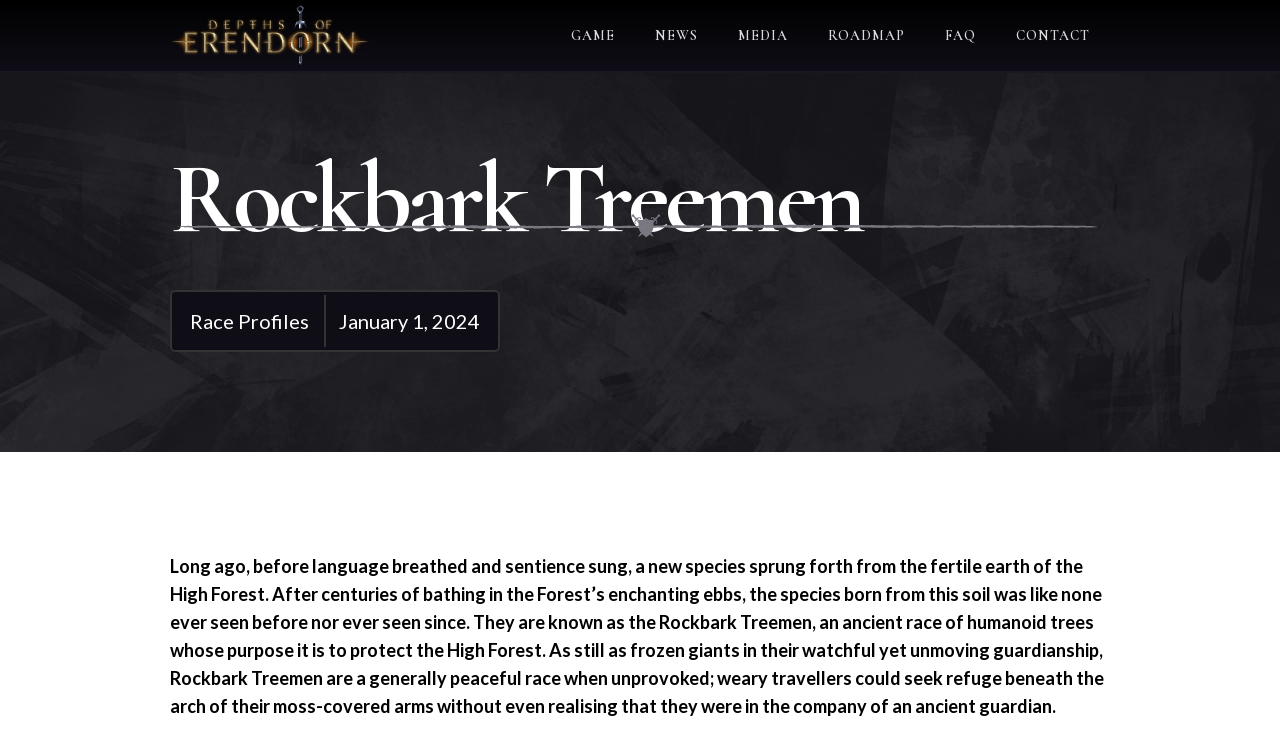

--- FILE ---
content_type: text/html
request_url: https://www.depthsoferendorn.com/post/rockbark-treemen
body_size: 21055
content:
<!DOCTYPE html><!-- Last Published: Mon Apr 07 2025 15:36:16 GMT+0000 (Coordinated Universal Time) --><html data-wf-domain="www.depthsoferendorn.com" data-wf-page="6196650e3468659fd50450d4" data-wf-site="6196650e3468654958045031" lang="en" data-wf-collection="6196650e346865177a045039" data-wf-item-slug="rockbark-treemen"><head><meta charset="utf-8"/><title>Rockbark Treemen</title><meta content="Long ago, before language breathed and sentience sung, a new species sprung forth from the fertile earth of the High Forest. After centuries of bathing in the Forest’s enchanting ebbs, the species born from this soil was like none ever seen before nor ever seen since." name="description"/><meta content="Rockbark Treemen" property="og:title"/><meta content="Long ago, before language breathed and sentience sung, a new species sprung forth from the fertile earth of the High Forest. After centuries of bathing in the Forest’s enchanting ebbs, the species born from this soil was like none ever seen before nor ever seen since." property="og:description"/><meta content="https://cdn.prod.website-files.com/6196650e3468652f41045038/6196650e3468659e4f045860_treeman1080_608-1024x576.jpeg" property="og:image"/><meta content="Rockbark Treemen" property="twitter:title"/><meta content="Long ago, before language breathed and sentience sung, a new species sprung forth from the fertile earth of the High Forest. After centuries of bathing in the Forest’s enchanting ebbs, the species born from this soil was like none ever seen before nor ever seen since." property="twitter:description"/><meta content="https://cdn.prod.website-files.com/6196650e3468652f41045038/6196650e3468659e4f045860_treeman1080_608-1024x576.jpeg" property="twitter:image"/><meta property="og:type" content="website"/><meta content="summary_large_image" name="twitter:card"/><meta content="width=device-width, initial-scale=1" name="viewport"/><link href="https://cdn.prod.website-files.com/6196650e3468654958045031/css/doe-160f500d6fa1e25ca8c61d997dd.webflow.03e25e9c6.min.css" rel="stylesheet" type="text/css"/><link href="https://fonts.googleapis.com" rel="preconnect"/><link href="https://fonts.gstatic.com" rel="preconnect" crossorigin="anonymous"/><script src="https://ajax.googleapis.com/ajax/libs/webfont/1.6.26/webfont.js" type="text/javascript"></script><script type="text/javascript">WebFont.load({  google: {    families: ["Lato:100,100italic,300,300italic,400,400italic,700,700italic,900,900italic","Cormorant:regular,500,600,700"]  }});</script><script type="text/javascript">!function(o,c){var n=c.documentElement,t=" w-mod-";n.className+=t+"js",("ontouchstart"in o||o.DocumentTouch&&c instanceof DocumentTouch)&&(n.className+=t+"touch")}(window,document);</script><link href="https://cdn.prod.website-files.com/6196650e3468654958045031/6196650e34686592050450c7_32" rel="shortcut icon" type="image/x-icon"/><link href="https://cdn.prod.website-files.com/6196650e3468654958045031/6196650e34686562600450c6_264" rel="apple-touch-icon"/><script async="" src="https://www.googletagmanager.com/gtag/js?id=G-Q8TMSLWBBZ"></script><script type="text/javascript">window.dataLayer = window.dataLayer || [];function gtag(){dataLayer.push(arguments);}gtag('js', new Date());gtag('config', 'G-Q8TMSLWBBZ', {'anonymize_ip': true});</script><script type="text/javascript">!function(f,b,e,v,n,t,s){if(f.fbq)return;n=f.fbq=function(){n.callMethod?n.callMethod.apply(n,arguments):n.queue.push(arguments)};if(!f._fbq)f._fbq=n;n.push=n;n.loaded=!0;n.version='2.0';n.agent='plwebflow';n.queue=[];t=b.createElement(e);t.async=!0;t.src=v;s=b.getElementsByTagName(e)[0];s.parentNode.insertBefore(t,s)}(window,document,'script','https://connect.facebook.net/en_US/fbevents.js');fbq('consent', 'revoke');fbq('init', '426129138060879');fbq('track', 'PageView');</script>
  <style>
::selection {background: #000000; color: #FFFFFF; text-shadow: none;}
.w-lightbox-frame, .w-lightbox-embed {
    max-width: 80vw;
}
  .w-lightbox-backdrop{
    z-index:99999;
  }  
html {

  -webkit-tap-highlight-color: rgba(0,0,0,0);

}
  
  
  
/* Blurry Downscaling Image fix on Chrome & Safari */  
@media screen and (-webkit-min-device-pixel-ratio:0)
and (min-resolution:.001dpcm) {
  img {
    image-rendering: -webkit-optimize-contrast !important;
  }
}

/* Unset for Safari 11+ */
@media not all and (min-resolution:.001dpcm)
{ @supports (-webkit-appearance:none) and (stroke-color:transparent) {
  img {
    image-rendering: unset !important;
  }
}}  
  
    form .fs-cc-prefs_content{
    	overflow-x:hidden!important;
      	overflow-y:auto!important;
    }
    

.blog-style.w-richtext figure.w-richtext-align-floatleft {
	margin-right: 0px;
	width: calc(50% - 4px);
}

.blog-style.w-richtext figure.w-richtext-align-floatright {
	margin-left: 0px;
	width: calc(50% - 4px);
}
    
    .blog-style.w-richtext h1,.blog-style.w-richtext h2,.blog-style.w-richtext h3,.blog-style.w-richtext h4,.blog-style.w-richtext h5{
    display:inline-block;
    }    
    
</style><meta property="og:url" content="https://www.depthsoferendorn.com/post/rockbark-treemen" />
<style>
audio{width:100%;}
</style><script type="text/javascript">window.__WEBFLOW_CURRENCY_SETTINGS = {"currencyCode":"USD","symbol":"$","decimal":".","fractionDigits":2,"group":",","template":"{{wf {\"path\":\"symbol\",\"type\":\"PlainText\"} }} {{wf {\"path\":\"amount\",\"type\":\"CommercePrice\"} }} {{wf {\"path\":\"currencyCode\",\"type\":\"PlainText\"} }}","hideDecimalForWholeNumbers":false};</script></head><body><nav id="nav" class="nav"><div class="w-container"><div class="nav-grid"><a href="/" class="w-nav-brand"><img src="https://cdn.prod.website-files.com/6196650e3468654958045031/6196650e3468657dac045071_logo.png" loading="eager" alt="Depths of Erendorn logo" class="logo-image"/></a><div class="nav-links"><a id="w-node-_97fb83cb-9887-ad3a-47a2-639e21bae2c5-21bae2bf" href="/game" class="nav-link">GAME</a><a id="w-node-_97fb83cb-9887-ad3a-47a2-639e21bae2c7-21bae2bf" href="/news" class="nav-link">NEWS</a><a id="w-node-_97fb83cb-9887-ad3a-47a2-639e21bae2c9-21bae2bf" href="/media" class="nav-link">MEDIA</a><a id="w-node-_97fb83cb-9887-ad3a-47a2-639e21bae2cb-21bae2bf" href="/roadmap" class="nav-link">ROADMAP</a><a id="w-node-_97fb83cb-9887-ad3a-47a2-639e21bae2cd-21bae2bf" href="/faq" class="nav-link">FAQ</a><a id="w-node-_97fb83cb-9887-ad3a-47a2-639e21bae2cf-21bae2bf" href="/contact-us" class="nav-link">CONTACT</a></div><a data-w-id="97fb83cb-9887-ad3a-47a2-639e21bae2d1" href="#" class="open-menu w-inline-block"><div data-w-id="97fb83cb-9887-ad3a-47a2-639e21bae2d2" data-is-ix2-target="1" class="lottie-animation" data-animation-type="lottie" data-src="https://cdn.prod.website-files.com/6196650e3468654958045031/6196650e346865478b0450a5_lf30_editor_li05rqlz.json" data-loop="0" data-direction="1" data-autoplay="0" data-renderer="svg" data-default-duration="0.5" data-duration="0"></div></a></div></div></nav><div class="blog-title"><div class="blog-title-wrapper"><div class="container-18 w-container"><div class="horizontal-spacer"></div><h1 class="blog-post-title">Rockbark Treemen</h1><div class="blog-post-stats"><div id="w-node-_501b2346-dc1b-4011-5cc3-38205a21eca9-d50450d4" class="blog-title-category">Race Profiles</div><div class="blog-title-published">January 1, 2024</div><div class="blog-title-published w-condition-invisible">June 19, 2024</div></div></div></div><img src="https://cdn.prod.website-files.com/60e31fda21b9b07fdcb5c5c9/611f7a82c4f792bc98045b9b_SheildOffGreyBorder-01.svg" loading="lazy" width="2997" alt="" class="line-break reverse"/></div><div class="blog-container"><div class="container-20 w-container"><article class="rich-text-block blog-style w-richtext"><p><strong>Long ago, before language breathed and sentience sung, a new species sprung forth from the fertile earth of the High Forest. After centuries of bathing in the Forest’s enchanting ebbs, the species born from this soil was like none ever seen before nor ever seen since. They are known as the Rockbark Treemen, an ancient race of humanoid trees whose purpose it is to protect the High Forest. As still as frozen giants in their watchful yet unmoving guardianship, Rockbark Treemen are a generally peaceful race when unprovoked; weary travellers could seek refuge beneath the arch of their moss-covered arms without even realising that they were in the company of an ancient guardian. </strong></p><p>But not all members uphold their sacred duty. Some choose to abandon their ancestral home in pursuit of adventure and power. Tales of magical items that litter the depths of Erendorn have drawn many Rockbark Treemen to the famed dungeons, where objects of untold wonder lie in wait - but malicious creatures also lurk in these shadows, and some of them are even their own brethren.</p><figure><div><img src="https://cdn.prod.website-files.com/6196650e3468652f41045038/6196650e3468659e4f045860_treeman1080_608-1024x576.jpeg" alt="Digital painting of Erendorn&#x27;s Rockbark Treemen"/></div></figure><h2><strong>A Race of Ancient Guardians</strong></h2><p>The High Forest of Erendorn is one of the most mesmerising feats of these varied lands - but it is also one of the most integral. With the <a href="https://www.depthsoferendorn.com/2019/02/04/forest-druids/" target="_blank">Nine Deeproot Trees</a> of the Old Times kept safely beneath its canopies, and the constant flow of enchanting energy replenishing the air, the High Forest plays an important part in Erendorn’s ecosystem and as such, it must be protected.</p><p>Before the Old Times had even stitched a thread in Erendorn’s tapestry, and before any modern race had even opened its eyes, a species is said to have risen from the ground as though the universe had commanded it. Some even say that this was the first sentient species to be born in these lands. Bred from the High Forest’s very own soil, Rockbark Treemen are the fearless guardians of this viridescent sanctum. But while this species is characteristically enormous in size, it is rare that they are ever seen at all.</p><h3><strong>Appearance</strong></h3><p>With their bodies festooned with moss and lichen, and the bark of their bodies sitting unnoticed within the shadowy groves of trees, Rockbark Treemen are as inconspicuous as the smallest caterpillar. Even their colossal stature is easily hidden by the towering trees and abundant flora. Indeed, Rockbark Treemen can grow to unfathomable heights. While saplings are often much bigger than adult Humans, aged Rockbark Treemen have been known to dwarf Giants themselves. Even so, it is not until they move - until they decide that they want to be seen - that their presence becomes noticed. And when they do this, it is hard to ignore the sheer grandeur of their appearance.</p><p>Their limbs are encased by heavy plates of bark which behave like impenetrable armour. No blood runs through their proverbial veins and instead of bones, entwining branches bind them together. While their size is intimidating, Rockbark Treemen of the High Forest are not malicious creatures. They serve only to defend the High Forest in moments of crisis or invasion. When the air is quiet and the leaves whisper of no danger, these Rockbark Treemen are physically dormant, communicating only with each other through the creaks and moans of their colossal bodies.</p><h2><strong>Rockbark Treemen of the High Forest</strong></h2><p>Since the dawn of their birth, each Rockbark Treeman has always been assigned specific areas of the Forest to protect. As their numbers grew, this now means that every corner, nook and recess is guarded and watched. While their minds stay vigilant, listening to the Forest’s rhythms as well as each other’s unspoken language, their bodies can remain dormant for months on end as they guard their designated area. </p><p>During this time, small fauna play at their feet and spiral up their bodies. Between their plates of bark sprout small, delicate flowers and through their mesh of twigs dart playful birds and graceful butterflies. All types of fauna have even been known to seek refuge in the wooden rib cages of these ancient creatures as a way of escaping <a href="https://www.depthsoferendorn.com/2019/02/18/sprites/" target="_blank">the mischievous Sprites</a> and their cruel games. </p><p>The seamless way in which a Rockbark Treeman’s enormous body can hide in plain sight has made many traveller’s wonder whether the animals themselves can even tell that they are cavorting in the shadow of one of Erendorn’s most ancient life forms. But no matter how dormant or harmless they may appear to be, heed warning that Rockbark Treemen are indeed a force to be reckoned with, for there are many formidable reasons why these creatures were chosen as the guardians of the High Forest.</p><h3><strong>Skills and Powers of Rockbark Treemen</strong></h3><p>While their enormous size and heavy plates of impenetrable bark certainly give Rockbark Treemen the advantage in battle, it is not their only asset. One stomp from their colossal feet can shatter great monuments of stone, and the sheer length of their weighted arms makes them fearsome opponents in combat. </p><p>Like all other plant life in the High Forest, Rockbark Treeman are infused with the enchantment that flows through the Forest. While this benevolent magic bears no power itself, it grants Rockbark Treemen with Nature Resistance, protecting them when faced with opponents who can harness such magic. This, combined with their extremely high health, makes it incredibly difficult to defeat these ancient creatures. It requires a long, arduous battle to wear down a Rockbark Treemen, and even then a victory is not guaranteed.</p><p>But as strong as these Rockbark Treemen are, they possess nothing like the untethered power that a rogue Rockbark Treeman can utilise. Tongues of exhausted adventurers have described with horror the maniacal rage of these Rockbark Treemen that lurk in the dungeon depths. Corrupted members of the race, these individuals are known as Rotwood Treemen. They abandoned their role as guardians many centuries ago, instead choosing to turn their backs on the High Forest as they pursued a life of isolation and greed. </p><figure><div><img src="https://cdn.prod.website-files.com/6196650e3468652f41045038/6196650e346865bcc0045616_melmee-settlement-1024x576.jpeg" alt="Digital painting of a birds eye view of Erendorn&#x27;s High Forest"/></div><figcaption>Rockbark Treemen are the ancient guardians of Erendorn&#x27;s High Forest, an enchanted sanctum teeming with unique creatures. This image shows the <a href="https://www.depthsoferendorn.com/2019/01/09/the-blue-melmees/" target="_blank">Blue Melmee</a> settlement, which is comprised of small treehouses. Little do they know that a Rockbark Treeman could be guarding the ground beneath their skyward homes.</figcaption></figure><h2><strong>The Call of the Dungeons</strong></h2><p>As ancient creatures, Rockbark Treemen have a deep knowledge of all types of horrors that have plagued and continue to plague Erendorn. Through their ancient wisdom, they have learned how the insidious whispers of the Void can turn honourable warriors into avaricious monsters; how the greed for power and magical items has turned mighty spellcasters into maniacal sorcerers and lifelong comrades into sworn enemies. This knowledge serves as a caution against ever leaving the High Forest, which is why this species has remained there since their creation. </p><p>But there are those who become enticed by the stories their knowledge speaks of. While the majority of Rockbark Treemen stay loyal to their ancestral duty, many choose to dictate their own path. In recent years, several Rockbark Treemen have jettisoned their predestined fate and left the High Forest. The desperate pleas of their brethren were nothing compared to the cry of adventure that swelled in their core. </p><p>When these individuals left the Forest, they were not yet malicious. In fact, benevolent Rockbark Treemen have been known to enter the dungeons and leave without ever becoming compromised. They choose to explore the depths in search of helpful resources; some go because they are simply curious. But not every Rockbark Treeman that enters the depths comes out unscathed. </p><h3><strong>Rotwood Treemen</strong></h3><p>While it is not known exactly how Rotwood Treemen became corrupted, it is said that their desire for power plays a vital role. The more these individuals discovered, the more they desired. They lusted for the power that they had seen other creatures possess, and for the magical items that lay in wait in the treacherous depths. </p><p>Possessed by greed, Rotwood Treemen now wander through the dungeon depths in search of all the promises of power they had heard of during their isolated travels. Corrupted and crazed, these rogue individuals bear no resemblance to their brethren in the High Forest. No gentle flowers grow between their twisted cages and no animals flock to the cold pillar of their forbidding shadow. Instead of iridescent lichen and dustings of moss, the bark of these creatures is covered in nothing but the darkness of the caves that they lurk in. With wild eyes and untethered fury, Rotwood Treemen will attack anything and everything that crosses their path. </p><p><strong>While Rotwood Treemen are greedy, avaricious and obsessed with power, these are mere symptoms of their corruption, not the cause of it. Now more than ever, Rockbark Treemen must tread carefully in the depths of Erendorn - but as more of them venture towards the notorious dungeons, the more vulnerable the High Forest becomes. </strong><br/></p></article></div></div><div class="section dark latest-news-section"><div class="w-container"><h2>LATEST NEWS</h2><img src="https://cdn.prod.website-files.com/6196650e3468654958045031/6196650e346865e07b045079_Divider_1-01.svg" loading="lazy" width="240" alt="" class="mb-40"/><div class="posts-wrapper"><div class="posts-collection-list-wrapper latest-news-wrapper w-dyn-list"><div id="target-container" role="list" class="posts-collection-list latest-news-grid w-dyn-items"><div role="listitem" class="mix w-dyn-item"><div class="news-blog-item-visual"><div class="news-blog-item-banner"><div id="w-node-_30619f66-1bf3-232d-5394-f12b54c0926d-a5055375" class="news-blog-item-date">November 1, 2025</div><div id="w-node-_30619f66-1bf3-232d-5394-f12b54c0926e-a5055375" class="news-blog-item-date sort-category custom-hide">2025-11-01 13:00</div><div class="news-blog-item-date w-condition-invisible">November 1, 2025</div><div class="news-blog-item-category filter-category">Development</div></div><a href="/post/october-devlog-week-3-no-346" class="news-blog-item-visual-link w-inline-block"><img srcset="https://cdn.prod.website-files.com/6196650e3468654958045031/6196650e3468654eb404508c_slice1-p-500.png 500w, https://cdn.prod.website-files.com/6196650e3468654958045031/6196650e3468654eb404508c_slice1-p-800.png 800w, https://cdn.prod.website-files.com/6196650e3468654958045031/6196650e3468654eb404508c_slice1-p-1080.png 1080w, https://cdn.prod.website-files.com/6196650e3468654958045031/6196650e3468654eb404508c_slice1-p-1600.png 1600w, https://cdn.prod.website-files.com/6196650e3468654958045031/6196650e3468654eb404508c_slice1-p-2000.png 2000w, https://cdn.prod.website-files.com/6196650e3468654958045031/6196650e3468654eb404508c_slice1.png 2265w" loading="lazy" sizes="100vw" alt="" src="https://cdn.prod.website-files.com/6196650e3468654958045031/6196650e3468654eb404508c_slice1.png" class="main-image w-condition-invisible"/><img alt="" loading="lazy" src="https://cdn.prod.website-files.com/6196650e3468652f41045038/69060f5d50a1d3aa04a92f73_Devlog-min.png" class="main-image"/></a></div><div class="news-blog-content"><a href="/post/october-devlog-week-3-no-346" class="news-blog-content-link w-inline-block"><div class="text-small-2 text-bold news-blog-title">October Devlog | Week #3 | No. 346</div></a><div class="text-extra-small text-black-opacity mix-paragraph">This week in development on Depths of Erendorn, progress continued across all areas as the teams focused on refining gameplay systems, enhancing environmental quality, and preparing new content for integration. </div></div></div><div role="listitem" class="mix w-dyn-item"><div class="news-blog-item-visual"><div class="news-blog-item-banner"><div id="w-node-_30619f66-1bf3-232d-5394-f12b54c0926d-a5055375" class="news-blog-item-date">October 24, 2025</div><div id="w-node-_30619f66-1bf3-232d-5394-f12b54c0926e-a5055375" class="news-blog-item-date sort-category custom-hide">2025-10-24 19:00</div><div class="news-blog-item-date w-condition-invisible">October 24, 2025</div><div class="news-blog-item-category filter-category">Development</div></div><a href="/post/october-devlog-week-2-no-345" class="news-blog-item-visual-link w-inline-block"><img srcset="https://cdn.prod.website-files.com/6196650e3468654958045031/6196650e3468654eb404508c_slice1-p-500.png 500w, https://cdn.prod.website-files.com/6196650e3468654958045031/6196650e3468654eb404508c_slice1-p-800.png 800w, https://cdn.prod.website-files.com/6196650e3468654958045031/6196650e3468654eb404508c_slice1-p-1080.png 1080w, https://cdn.prod.website-files.com/6196650e3468654958045031/6196650e3468654eb404508c_slice1-p-1600.png 1600w, https://cdn.prod.website-files.com/6196650e3468654958045031/6196650e3468654eb404508c_slice1-p-2000.png 2000w, https://cdn.prod.website-files.com/6196650e3468654958045031/6196650e3468654eb404508c_slice1.png 2265w" loading="lazy" sizes="100vw" alt="" src="https://cdn.prod.website-files.com/6196650e3468654958045031/6196650e3468654eb404508c_slice1.png" class="main-image w-condition-invisible"/><img alt="" loading="lazy" src="https://cdn.prod.website-files.com/6196650e3468652f41045038/68fbbddc294604e1de93605c_Devlog.png" class="main-image"/></a></div><div class="news-blog-content"><a href="/post/october-devlog-week-2-no-345" class="news-blog-content-link w-inline-block"><div class="text-small-2 text-bold news-blog-title">October Devlog | Week #2 | No. 345</div></a><div class="text-extra-small text-black-opacity mix-paragraph">Development across Depths of Erendorn continued at a strong pace this week, with each team pushing forward on key aspects of the game’s world, systems, and visual presentation. The 3D Modelling team advanced the Forest Druid’s equipment sets through the retopology phase.</div></div></div><div role="listitem" class="mix w-dyn-item"><div class="news-blog-item-visual"><div class="news-blog-item-banner"><div id="w-node-_30619f66-1bf3-232d-5394-f12b54c0926d-a5055375" class="news-blog-item-date">October 17, 2025</div><div id="w-node-_30619f66-1bf3-232d-5394-f12b54c0926e-a5055375" class="news-blog-item-date sort-category custom-hide">2025-10-17 19:00</div><div class="news-blog-item-date w-condition-invisible">October 17, 2025</div><div class="news-blog-item-category filter-category">Development</div></div><a href="/post/october-devlog-week-1-no-344" class="news-blog-item-visual-link w-inline-block"><img srcset="https://cdn.prod.website-files.com/6196650e3468654958045031/6196650e3468654eb404508c_slice1-p-500.png 500w, https://cdn.prod.website-files.com/6196650e3468654958045031/6196650e3468654eb404508c_slice1-p-800.png 800w, https://cdn.prod.website-files.com/6196650e3468654958045031/6196650e3468654eb404508c_slice1-p-1080.png 1080w, https://cdn.prod.website-files.com/6196650e3468654958045031/6196650e3468654eb404508c_slice1-p-1600.png 1600w, https://cdn.prod.website-files.com/6196650e3468654958045031/6196650e3468654eb404508c_slice1-p-2000.png 2000w, https://cdn.prod.website-files.com/6196650e3468654958045031/6196650e3468654eb404508c_slice1.png 2265w" loading="lazy" sizes="100vw" alt="" src="https://cdn.prod.website-files.com/6196650e3468654958045031/6196650e3468654eb404508c_slice1.png" class="main-image w-condition-invisible"/><img alt="" loading="lazy" src="https://cdn.prod.website-files.com/6196650e3468652f41045038/68f283148285429133c3a198_Devlog.png" class="main-image"/></a></div><div class="news-blog-content"><a href="/post/october-devlog-week-1-no-344" class="news-blog-content-link w-inline-block"><div class="text-small-2 text-bold news-blog-title">October Devlog | Week #1 | No. 344</div></a><div class="text-extra-small text-black-opacity mix-paragraph">As development on Depths of Erendorn continues to accelerate, this week saw coordinated progress across multiple departments, each contributing to both visual and systemic refinements within the game. </div></div></div><div role="listitem" class="mix w-dyn-item"><div class="news-blog-item-visual"><div class="news-blog-item-banner"><div id="w-node-_30619f66-1bf3-232d-5394-f12b54c0926d-a5055375" class="news-blog-item-date">October 4, 2025</div><div id="w-node-_30619f66-1bf3-232d-5394-f12b54c0926e-a5055375" class="news-blog-item-date sort-category custom-hide">2025-10-04 13:00</div><div class="news-blog-item-date w-condition-invisible">October 4, 2025</div><div class="news-blog-item-category filter-category">Development</div></div><a href="/post/monthly-devlog-september-2025-no-80" class="news-blog-item-visual-link w-inline-block"><img srcset="https://cdn.prod.website-files.com/6196650e3468654958045031/6196650e3468654eb404508c_slice1-p-500.png 500w, https://cdn.prod.website-files.com/6196650e3468654958045031/6196650e3468654eb404508c_slice1-p-800.png 800w, https://cdn.prod.website-files.com/6196650e3468654958045031/6196650e3468654eb404508c_slice1-p-1080.png 1080w, https://cdn.prod.website-files.com/6196650e3468654958045031/6196650e3468654eb404508c_slice1-p-1600.png 1600w, https://cdn.prod.website-files.com/6196650e3468654958045031/6196650e3468654eb404508c_slice1-p-2000.png 2000w, https://cdn.prod.website-files.com/6196650e3468654958045031/6196650e3468654eb404508c_slice1.png 2265w" loading="lazy" sizes="100vw" alt="" src="https://cdn.prod.website-files.com/6196650e3468654958045031/6196650e3468654eb404508c_slice1.png" class="main-image w-condition-invisible"/><img alt="" loading="lazy" src="https://cdn.prod.website-files.com/6196650e3468652f41045038/68e10e2f291fd37c4554ef59_Monthly.png" class="main-image"/></a></div><div class="news-blog-content"><a href="/post/monthly-devlog-september-2025-no-80" class="news-blog-content-link w-inline-block"><div class="text-small-2 text-bold news-blog-title">Monthly Devlog | September 2025 | No. 80</div></a><div class="text-extra-small text-black-opacity mix-paragraph">September marked another month of steady progress across all departments as development on Depths of Erendorn continued to gather pace. From the addition of new gear sets and animation polish to backend improvements and performance upgrades.</div></div></div></div></div></div><a href="/news" class="more-news-button w-button">VIEW MORE..</a></div></div><div class="footer-main"><div class="discord"><div class="discord-container w-container"><div class="community-footer-block"><div class="div-block-34"></div><h2>OUR COMMUNITY</h2><img src="https://cdn.prod.website-files.com/6196650e3468654958045031/6196650e346865e07b045079_Divider_1-01.svg" loading="lazy" width="240" alt="" class="mb-40"/><div class="text-white">Be a part of our growing community, discuss the game and its development, share your pictures and creations, and talk directly with the developers.</div><div class="div-block-48"></div><a href="https://discord.gg/JXk999k" target="_blank" class="home-call-to-action-end community-btn w-button">JOIN US ON DISCORD</a></div></div></div><div class="doe-social-bar"><div class="container-13 w-container"><div class="logoandsocialmediaicons"><a href="/" class="logo-link w-inline-block"><div class="logo"><img src="https://cdn.prod.website-files.com/6196650e3468654958045031/6196650e3468657dac045071_logo.png" loading="lazy" width="636" alt="Depths of Erendorn logo" class="logo-image"/></div></a><div class="socialmediaicons"><a rel="noopener" href="https://www.facebook.com/depthsoferendorn/" target="_blank" class="social-media-link w-inline-block"><div class="social-media-font">E</div></a><a rel="noopener" href="https://twitter.com/erendorn" target="_blank" class="social-media-link w-inline-block"><div class="social-media-font">D</div></a><a rel="noopener" href="https://www.youtube.com/channel/UC-B5tvEx9P232wpS_E7vraA" target="_blank" class="social-media-link w-inline-block"><div class="social-media-font">M</div></a><a rel="noopener" href="https://www.instagram.com/depthsoferendorn/" target="_blank" class="social-media-link w-inline-block"><div class="social-media-font">Q</div></a><a rel="noopener" href="https://discord.gg/JXk999k" target="_blank" class="social-media-link w-inline-block"><div class="social-media-font">Y</div></a><a rel="noopener" href="https://www.reddit.com/r/DepthsofErendorn/" target="_blank" class="social-media-link w-inline-block"><div class="social-media-font">R</div></a></div></div></div></div><div class="pgc-footer"><div class="pgc-container w-container"><a rel="noopener" href="https://www.projectgamechanger.com" target="_blank" class="pgc-logo-link-block w-inline-block"><img src="https://cdn.prod.website-files.com/6196650e3468654958045031/6196650e34686515ae0450a4_PCG_Logo.png" loading="lazy" width="104" alt="Project Gamechanger Logo" class="pcg-logo"/></a><a rel="noopener" href="https://www.projectgamechanger.com/" target="_blank" class="link-5">Home</a><a rel="noopener" href="https://www.projectgamechanger.com/gamechanger/" target="_blank" class="link-5">About</a><a rel="noopener" href="https://www.projectgamechanger.com/work-with-us/" target="_blank" class="link-5">Careers</a><a rel="noopener" href="/contact-us" class="link-5">Contact</a><a rel="noopener" href="/privacy-policy" target="_blank" class="link-5">Privacy</a><div class="text-block-5">©2025 Project Gamechanger. All rights reserved.</div></div></div><div class="set-all-components-to-display-none-and-use-this-div-to-create-a-symbol"><div fs-cc="banner" class="fs-cc-banner_component"><div class="fs-cc-banner_container"><div class="fs-cc-banner_text">By clicking <strong>“Accept All Cookies”</strong>, you agree to the storing of cookies on your device to enhance site navigation, analyze site usage, and assist in our marketing efforts. View our <a href="/privacy-policy" target="_blank" class="fs-cc-banner_text-link">Privacy Policy</a> for more information.</div><div class="fs-cc-banner_buttons-wrapper"><a fs-cc="open-preferences" href="#" class="fs-cc-banner_text-link">Preferences</a><a fs-cc="deny" href="#" class="fs-cc-banner_button fs-cc-button-alt w-button">Deny</a><a fs-cc="allow" href="#" class="fs-cc-banner_button w-button">Accept</a><div fs-cc="close" class="fs-cc-banner_close"><div class="fs-cc-banner_close-icon w-embed"><svg fill="currentColor" aria-hidden="true" focusable="false" viewBox="0 0 16 16">
	<path d="M9.414 8l4.293-4.293-1.414-1.414L8 6.586 3.707 2.293 2.293 3.707 6.586 8l-4.293 4.293 1.414 1.414L8 9.414l4.293 4.293 1.414-1.414L9.414 8z"></path>
</svg></div></div></div></div><div fs-cc="interaction" class="fs-cc-banner_trigger"></div></div><div fs-cc="manager" class="fs-cc-manager_component"><div fs-cc="open-preferences" class="fs-cc-manager_button"><div class="fs-cc-manager_icon w-embed"><svg viewBox="0 0 54 54" fill="none" xmlns="http://www.w3.org/2000/svg">
<g clip-path="url(#clip0)">
<path d="M52.631 30.3899C52.229 30.4443 51.8161 30.4769 51.3924 30.4769C47.5135 30.4769 44.2322 27.9344 43.1022 24.4358C42.9066 23.8382 42.4177 23.371 41.7984 23.2624C35.3553 22.0346 30.4877 16.3847 30.4877 9.5831C30.4877 6.72555 31.3461 4.07445 32.8237 1.86881C33.1714 1.34728 32.8781 0.641046 32.2588 0.521529C30.5529 0.173843 28.8036 0 27 0C12.093 0 0 12.093 0 27C0 41.907 12.093 54 27 54C40.4402 54 51.5553 44.2213 53.6415 31.3678C53.7392 30.7811 53.2068 30.303 52.631 30.3899Z" fill="#4264D1"/>
<path d="M14.8093 21.7738C16.7355 21.7738 18.297 20.2123 18.297 18.2861C18.297 16.3599 16.7355 14.7984 14.8093 14.7984C12.883 14.7984 11.3215 16.3599 11.3215 18.2861C11.3215 20.2123 12.883 21.7738 14.8093 21.7738Z" fill="#6CE2FF"/>
<path d="M16.5477 38.3215C17.9879 38.3215 19.1554 37.154 19.1554 35.7138C19.1554 34.2737 17.9879 33.1062 16.5477 33.1062C15.1075 33.1062 13.9401 34.2737 13.9401 35.7138C13.9401 37.154 15.1075 38.3215 16.5477 38.3215Z" fill="#6CE2FF"/>
<path d="M38.2129 7.06237L37.963 8.56177C37.7565 9.78953 38.4519 10.9956 39.6254 11.441L41.8419 12.2668C43.2978 12.8101 44.9167 11.9626 45.297 10.4523L46.0901 7.3014C46.5791 5.33481 44.7429 3.58551 42.8089 4.16137L40.06 4.98712C39.093 5.26961 38.3759 6.07364 38.2129 7.06237Z" fill="#6CE2FF"/>
<path d="M47.0354 16.5477L45.9815 17.0692C45.1557 17.4821 44.7972 18.4708 45.1557 19.3183L46.0032 21.2958C46.5139 22.4909 48.1111 22.7191 48.9477 21.7195L50.3058 20.0897C50.9469 19.3183 50.8056 18.1774 50.0125 17.5799L48.8608 16.7106C48.3284 16.3195 47.6221 16.2543 47.0354 16.5477Z" fill="#6CE2FF"/>
<path d="M52.2615 13.06C53.2216 13.06 53.9999 12.2816 53.9999 11.3215C53.9999 10.3614 53.2216 9.5831 52.2615 9.5831C51.3014 9.5831 50.5231 10.3614 50.5231 11.3215C50.5231 12.2816 51.3014 13.06 52.2615 13.06Z" fill="#6CE2FF"/>
<path d="M30.2704 50.7296C15.3634 50.7296 3.27042 38.6366 3.27042 23.7296C3.27042 17.1018 5.66076 11.039 9.61569 6.34528C3.73763 11.2998 0 18.7099 0 27C0 41.907 12.093 54 27 54C35.2901 54 42.7002 50.2732 47.6439 44.3952C42.9501 48.3501 36.8873 50.7296 30.2704 50.7296Z" fill="#4264D1"/>
<path d="M42.2222 10.2459C40.7662 9.70263 39.897 8.19236 40.1469 6.64951L40.4403 4.86761L40.0274 4.98713C39.0712 5.26963 38.365 6.07365 38.202 7.06238L37.9521 8.56178C37.7457 9.78955 38.4411 10.9956 39.6145 11.4411L41.831 12.2668C43.0044 12.7014 44.2648 12.2342 44.9167 11.2563L42.2222 10.2459Z" fill="#4264D1"/>
<path d="M47.8612 20.1658L46.905 17.9276C46.7203 17.5038 46.7095 17.0584 46.8181 16.6455L45.9815 17.0692C45.1557 17.4821 44.7972 18.4708 45.1557 19.3183L46.0032 21.2958C46.5139 22.491 48.1111 22.7191 48.9477 21.7195L49.2845 21.3175C48.6869 21.198 48.1328 20.8069 47.8612 20.1658Z" fill="#4264D1"/>
<path d="M16.6563 19.9268C14.7332 19.9268 13.1686 18.3622 13.1686 16.4391C13.1686 15.961 13.2664 15.4938 13.4402 15.0809C12.1907 15.6133 11.3107 16.8519 11.3107 18.2861C11.3107 20.2093 12.8753 21.7739 14.7984 21.7739C16.2435 21.7739 17.4821 20.8938 18.0036 19.6443C17.6016 19.829 17.1344 19.9268 16.6563 19.9268Z" fill="white"/>
<path d="M17.9059 36.9634C16.4608 36.9634 15.2982 35.79 15.2982 34.3557C15.2982 33.9863 15.3743 33.6386 15.5155 33.3235C14.592 33.7256 13.9401 34.6491 13.9401 35.7248C13.9401 37.1698 15.1135 38.3324 16.5477 38.3324C17.6234 38.3324 18.5469 37.6805 18.9489 36.757C18.623 36.8873 18.2753 36.9634 17.9059 36.9634Z" fill="white"/>
<path d="M33.0954 41.8093C35.0216 41.8093 36.5831 40.2477 36.5831 38.3215C36.5831 36.3953 35.0216 34.8338 33.0954 34.8338C31.1692 34.8338 29.6077 36.3953 29.6077 38.3215C29.6077 40.2477 31.1692 41.8093 33.0954 41.8093Z" fill="#6CE2FF"/>
<path d="M34.9425 39.9513C33.0193 39.9513 31.4547 38.3867 31.4547 36.4636C31.4547 35.9855 31.5525 35.5183 31.7264 35.1054C30.4769 35.6378 29.5968 36.8765 29.5968 38.3107C29.5968 40.2338 31.1614 41.7984 33.0845 41.7984C34.5296 41.7984 35.7682 40.9183 36.2898 39.6688C35.8877 39.8535 35.4314 39.9513 34.9425 39.9513Z" fill="white"/>
<path d="M27.8063 22.9281C27.9601 21.9804 27.3165 21.0874 26.3688 20.9336C25.421 20.7798 24.5281 21.4234 24.3743 22.3711C24.2205 23.3188 24.864 24.2118 25.8118 24.3656C26.7595 24.5194 27.6525 23.8758 27.8063 22.9281Z" fill="#6CE2FF"/>
<path d="M42.6785 35.6487C42.798 35.6487 42.9284 35.6161 43.0371 35.5618C43.4391 35.3553 43.602 34.8664 43.4065 34.4644L42.5373 32.726C42.3308 32.3239 41.8419 32.161 41.4399 32.3565C41.0379 32.563 40.8749 33.0519 41.0705 33.4539L41.9397 35.1924C42.0918 35.4857 42.3743 35.6487 42.6785 35.6487Z" fill="white"/>
<path d="M33.0954 30.4225C33.2149 30.4225 33.3453 30.39 33.4539 30.3356L35.1923 29.4664C35.5944 29.26 35.7573 28.771 35.5618 28.369C35.3553 27.967 34.8664 27.804 34.4644 27.9996L32.726 28.8688C32.3239 29.0753 32.161 29.5642 32.3565 29.9662C32.5087 30.2596 32.802 30.4225 33.0954 30.4225Z" fill="white"/>
<path d="M8.85515 28.2386C8.9964 28.5211 9.28976 28.6841 9.58312 28.6841C9.70263 28.6841 9.83302 28.6515 9.94167 28.5972C10.3437 28.3908 10.5067 27.9018 10.3111 27.4998L9.44187 25.7614C9.23543 25.3594 8.7465 25.1964 8.34449 25.392C7.94247 25.5984 7.7795 26.0873 7.97507 26.4894L8.85515 28.2386Z" fill="white"/>
<path d="M22.2845 41.9505L20.5461 42.8197C20.1441 43.0262 19.9811 43.5151 20.1767 43.9171C20.3179 44.1996 20.6113 44.3626 20.9046 44.3626C21.0242 44.3626 21.1545 44.33 21.2632 44.2757L23.0016 43.4064C23.4036 43.2 23.5666 42.7111 23.371 42.3091C23.1755 41.907 22.6865 41.7441 22.2845 41.9505Z" fill="white"/>
<path d="M23.2189 9.00724L22.3497 8.13802C22.0346 7.82293 21.5131 7.82293 21.198 8.13802C20.8829 8.45311 20.8829 8.97464 21.198 9.28973L22.0672 10.1589C22.2302 10.3219 22.4366 10.398 22.6431 10.398C22.8495 10.398 23.0559 10.3219 23.2189 10.1589C23.5449 9.84385 23.5449 9.32233 23.2189 9.00724Z" fill="white"/>
<path d="M19.4596 28.1626C19.1445 28.4777 19.1445 28.9992 19.4596 29.3143L20.3288 30.1835C20.4918 30.3465 20.6982 30.4226 20.9047 30.4226C21.1111 30.4226 21.3175 30.3465 21.4805 30.1835C21.7956 29.8684 21.7956 29.3469 21.4805 29.0318L20.6113 28.1626C20.2853 27.8475 19.7747 27.8475 19.4596 28.1626Z" fill="white"/>
<path d="M29.6729 47.0354V47.9046C29.6729 48.3501 30.0423 48.7195 30.4877 48.7195C30.9332 48.7195 31.3026 48.3501 31.3026 47.9046V47.0354C31.3026 46.5899 30.9332 46.2205 30.4877 46.2205C30.0423 46.2205 29.6729 46.5791 29.6729 47.0354Z" fill="white"/>
<path d="M25.8374 15.3851L26.7067 14.5159C27.0217 14.2008 27.0217 13.6793 26.7067 13.3642C26.3916 13.0491 25.87 13.0491 25.5549 13.3642L24.6857 14.2334C24.3706 14.5485 24.3706 15.07 24.6857 15.3851C24.8487 15.5481 25.0551 15.6241 25.2616 15.6241C25.468 15.6241 25.6745 15.5372 25.8374 15.3851Z" fill="white"/>
</g>
<defs>
<clipPath id="clip0">
<rect width="54" height="54" fill="white"/>
</clipPath>
</defs>
</svg></div></div><div fs-cc="interaction" class="fs-cc-manager_trigger"></div></div><div fs-cc-scroll="disable" fs-cc="preferences" class="fs-cc-prefs_component w-form"><form id="cookie-preferences" name="wf-form-Cookie-Preferences" data-name="Cookie Preferences" method="get" class="fs-cc-prefs_form" data-wf-page-id="6196650e3468659fd50450d4" data-wf-element-id="80445a33-216f-0fa8-7c73-1f332cd04448"><div fs-cc="close" class="fs-cc-prefs_close"><div class="fs-cc-prefs_close-icon w-embed"><svg class="privacy-preferences-closeicon" fill="currentColor" aria-hidden="true" focusable="false" viewBox="0 0 16 16">
	<path d="M9.414 8l4.293-4.293-1.414-1.414L8 6.586 3.707 2.293 2.293 3.707 6.586 8l-4.293 4.293 1.414 1.414L8 9.414l4.293 4.293 1.414-1.414L9.414 8z"></path>
</svg>
<style>
.privacy-preferences-close-icon{position:absolute;top:0;left:0;padding:10px;}
</style></div></div><div class="fs-cc-prefs_content"><div class="fs-cc-prefs_space-small"><div class="fs-cc-prefs_title">Privacy Preference Center</div></div><div class="fs-cc-prefs_space-small"><div class="fs-cc-prefs_text">When you visit websites, they may store or retrieve data in your browser. This storage is often necessary for the basic functionality of the website. The storage may be used for marketing, analytics, and personalization of the site, such as storing your preferences. Privacy is important to us, so you have the option of disabling certain types of storage that may not be necessary for the basic functioning of the website. Blocking categories may impact your experience on the website.</div><div class="fs-cc-banner_text"> <a href="/privacy-policy" target="_blank" class="fs-cc-banner_text-link privacy-policy-preference-center-link">View our Privacy Policy</a></div></div><div class="fs-cc-prefs_space-medium"><a fs-cc="deny" href="#" class="fs-cc-prefs_button fs-cc-button-alt w-button">Reject all cookies</a><a fs-cc="allow" href="#" class="fs-cc-prefs_button w-button">Allow all cookies</a></div><div class="fs-cc-prefs_space-small"><div class="fs-cc-prefs_title">Manage Consent Preferences by Category</div></div><div class="fs-cc-prefs_option"><div class="fs-cc-prefs_toggle-wrapper"><div class="fs-cc-prefs_label">Essential</div><div class="fs-cc-prefs_text"><strong>Always Active</strong></div></div><div class="fs-cc-prefs_text">These items are required to enable basic website functionality.</div></div><div class="fs-cc-prefs_option"><div class="fs-cc-prefs_toggle-wrapper"><div class="fs-cc-prefs_label">Marketing</div><label class="w-checkbox fs-cc-prefs_checkbox-field"><input type="checkbox" id="marketing-3" name="marketing-3" data-name="Marketing 3" fs-cc-checkbox="marketing" class="w-checkbox-input fs-cc-prefs_checkbox"/><span for="marketing-3" class="fs-cc-prefs_checkbox-label w-form-label">Essential</span><div class="fs-cc-prefs_toggle"></div></label></div><div class="fs-cc-prefs_text">These items are used to deliver advertising that is more relevant to you and your interests. They may also be used to limit the number of times you see an advertisement and measure the effectiveness of advertising campaigns. Advertising networks usually place them with the website operator’s permission.</div></div><div class="fs-cc-prefs_option"><div class="fs-cc-prefs_toggle-wrapper"><div class="fs-cc-prefs_label">Personalization</div><label class="w-checkbox fs-cc-prefs_checkbox-field"><input type="checkbox" id="personalization-3" name="personalization-3" data-name="Personalization 3" fs-cc-checkbox="personalization" class="w-checkbox-input fs-cc-prefs_checkbox"/><span for="personalization-3" class="fs-cc-prefs_checkbox-label w-form-label">Essential</span><div class="fs-cc-prefs_toggle"></div></label></div><div class="fs-cc-prefs_text">These items allow the website to remember choices you make (such as your user name, language, or the region you are in) and provide enhanced, more personal features. For example, a website may provide you with local weather reports or traffic news by storing data about your current location.</div></div><div class="fs-cc-prefs_option"><div class="fs-cc-prefs_toggle-wrapper"><div class="fs-cc-prefs_label">Analytics</div><label class="w-checkbox fs-cc-prefs_checkbox-field"><input type="checkbox" id="analytics-3" name="analytics-3" data-name="Analytics 3" fs-cc-checkbox="analytics" class="w-checkbox-input fs-cc-prefs_checkbox"/><span for="analytics-3" class="fs-cc-prefs_checkbox-label w-form-label">Essential</span><div class="fs-cc-prefs_toggle"></div></label></div><div class="fs-cc-prefs_text">These items help the website operator understand how its website performs, how visitors interact with the site, and whether there may be technical issues. This storage type usually doesn’t collect information that identifies a visitor.</div></div><div class="fs-cc-prefs_buttons-wrapper"><a fs-cc="submit" href="#" class="fs-cc-prefs_button w-button">Confirm my preferences and close</a></div><input type="submit" data-wait="Please wait..." class="fs-cc-prefs_submit-hide w-button" value="Submit"/><div class="w-embed"><style>
/* smooth scrolling on iOS devices */
.fs-cc-prefs_content{-webkit-overflow-scrolling: touch}
</style></div></div></form><div class="w-form-done"></div><div class="w-form-fail"></div><div fs-cc="close" class="fs-cc-prefs_overlay"></div><div fs-cc="interaction" class="fs-cc-prefs_trigger"></div></div></div></div><script src="https://d3e54v103j8qbb.cloudfront.net/js/jquery-3.5.1.min.dc5e7f18c8.js?site=6196650e3468654958045031" type="text/javascript" integrity="sha256-9/aliU8dGd2tb6OSsuzixeV4y/faTqgFtohetphbbj0=" crossorigin="anonymous"></script><script src="https://cdn.prod.website-files.com/6196650e3468654958045031/js/webflow.schunk.879269d9f83f08c8.js" type="text/javascript"></script><script src="https://cdn.prod.website-files.com/6196650e3468654958045031/js/webflow.schunk.f072401af29a279d.js" type="text/javascript"></script><script src="https://cdn.prod.website-files.com/6196650e3468654958045031/js/webflow.482ddc15.904a373cdb2d319a.js" type="text/javascript"></script><script src="https://cdnjs.cloudflare.com/ajax/libs/mixitup/3.3.0/mixitup.min.js"></script>
<script>
/**!
 * MixItUp Pagination v3.3.0
 * Client-side pagination for filtered and sorted content
 * Build 875b7d31-63d1-4040-ac6f-b1c814027891
 *
 * Requires mixitup.js >= v^3.1.8
 *
 * @copyright Copyright 2014-2017 KunkaLabs Limited.
 * @author    KunkaLabs Limited.
 * @link      https://www.kunkalabs.com/mixitup-pagination/
 *
 * @license   Commercial use requires a commercial license.
 *            https://www.kunkalabs.com/mixitup-pagination/licenses/
 *
 *            Non-commercial use permitted under same terms as  license.
 *            http://creativecommons.org/licenses/by-nc/3.0/
 */
!function(a){"use strict";var t=function(a){var i=a.h;if(!a.CORE_VERSION||!i.compareVersions(t.REQUIRE_CORE_VERSION,a.CORE_VERSION))throw new Error("[MixItUp Pagination] MixItUp Pagination "+t.EXTENSION_VERSION+" requires at least MixItUp "+t.REQUIRE_CORE_VERSION);a.ConfigCallbacks.registerAction("afterConstruct","pagination",function(){this.onPaginateStart=null,this.onPaginateEnd=null}),a.ConfigClassNames.registerAction("afterConstruct","pagination",function(){this.elementPager="control",this.elementPageList="page-list",this.elementPageStats="page-stats",this.modifierFirst="first",this.modifierLast="last",this.modifierPrev="prev",this.modifierNext="next",this.modifierTruncationMarker="truncation-marker"}),a.ConfigLoad.registerAction("afterConstruct","pagination",function(){this.page=1}),a.ConfigPagination=function(){this.generatePageList=!0,this.generatePageStats=!0,this.maintainActivePage=!0,this.loop=!1,this.hidePageListIfSinglePage=!1,this.hidePageStatsIfSinglePage=!1,this.limit=-1,this.maxPagers=5,i.seal(this)},a.ConfigRender.registerAction("afterConstruct","pagination",function(){this.pager=null,this.pageStats=null}),a.ConfigSelectors.registerAction("afterConstruct","pagination",function(){this.pageList=".mixitup-page-list",this.pageStats=".mixitup-page-stats"}),a.ConfigTemplates.registerAction("afterConstruct","pagination",function(){this.pager='<button type="button" class="${classNames}" data-page="${pageNumber}">${pageNumber}</button>',this.pagerPrev='<button type="button" class="${classNames}" data-page="prev">&laquo;</button>',this.pagerNext='<button type="button" class="${classNames}" data-page="next">&raquo;</button>',this.pagerTruncationMarker='<span class="${classNames}">&hellip;</span>',this.pageStats="${startPageAt} to ${endPageAt} of ${totalTargets}",this.pageStatsSingle="${startPageAt} of ${totalTargets}",this.pageStatsFail="None found"}),a.Config.registerAction("beforeConstruct","pagination",function(){this.pagination=new a.ConfigPagination}),a.ModelPager=function(){this.pageNumber=-1,this.classNames="",this.classList=[],this.isDisabled=!1,this.isPrev=!1,this.isNext=!1,this.isPageLink=!1,this.isTruncationMarker=!1,i.seal(this)},a.ModelPageStats=function(){this.startPageAt=-1,this.endPageAt=-1,this.totalTargets=-1,i.seal(this)},a.UiClassNames.registerAction("afterConstruct","pagination",function(){this.first="",this.last="",this.prev="",this.next="",this.first="",this.last="",this.truncated="",this.truncationMarker=""}),a.controlDefinitions.push(new a.ControlDefinition("pager","[data-page]",(!0),"pageListEls")),a.Control.registerFilter("commandsHandleClick","pagination",function(a,t){var e=this,n={},s="",o=-1,g=null,r=null,l=-1;if(!e.selector||"[data-page]"!==e.selector)return a;for(r=i.closestParent(t.target,e.selector,!0,e.bound[0].dom.document),l=0;g=e.bound[l];l++)n=a[l],!g.config.pagination||g.config.pagination.limit<0||g.config.pagination.limit===1/0?a[l]=null:!r||i.hasClass(r,g.classNamesPager.active)||i.hasClass(r,g.classNamesPager.disabled)?a[l]=null:(s=r.getAttribute("data-page"),"prev"===s?n.paginate="prev":"next"===s?n.paginate="next":o&&(n.paginate=parseInt(s)),g.lastClicked&&(g.lastClicked=r));return a}),a.CommandMultimix.registerAction("afterConstruct","pagination",function(){this.paginate=null}),a.CommandPaginate=function(){this.page=-1,this.limit=-1,this.action="",this.anchor=null,i.seal(this)},a.Events.registerAction("afterConstruct","pagination",function(){this.paginateStart=null,this.paginateEnd=null}),a.events=new a.Events,a.Operation.registerAction("afterConstruct","pagination",function(){this.startPagination=null,this.newPagination=null,this.startTotalPages=-1,this.newTotalPages=-1}),a.State.registerAction("afterConstruct","pagination",function(){this.activePagination=null,this.totalPages=-1}),a.MixerDom.registerAction("afterConstruct","pagination",function(){this.pageListEls=[],this.pageStatsEls=[]}),a.Mixer.registerAction("afterConstruct","pagination",function(){this.classNamesPager=new a.UiClassNames,this.classNamesPageList=new a.UiClassNames,this.classNamesPageStats=new a.UiClassNames}),a.Mixer.registerAction("afterAttach","pagination",function(){var a=this,t=null,e=-1;if(!(a.config.pagination.limit<0)){if(a.classNamesPager.base=i.getClassname(a.config.classNames,"pager"),a.classNamesPager.active=i.getClassname(a.config.classNames,"pager",a.config.classNames.modifierActive),a.classNamesPager.disabled=i.getClassname(a.config.classNames,"pager",a.config.classNames.modifierDisabled),a.classNamesPager.first=i.getClassname(a.config.classNames,"pager",a.config.classNames.modifierFirst),a.classNamesPager.last=i.getClassname(a.config.classNames,"pager",a.config.classNames.modifierLast),a.classNamesPager.prev=i.getClassname(a.config.classNames,"pager",a.config.classNames.modifierPrev),a.classNamesPager.next=i.getClassname(a.config.classNames,"pager",a.config.classNames.modifierNext),a.classNamesPager.truncationMarker=i.getClassname(a.config.classNames,"pager",a.config.classNames.modifierTruncationMarker),a.classNamesPageList.base=i.getClassname(a.config.classNames,"page-list"),a.classNamesPageList.disabled=i.getClassname(a.config.classNames,"page-list",a.config.classNames.modifierDisabled),a.classNamesPageStats.base=i.getClassname(a.config.classNames,"page-stats"),a.classNamesPageStats.disabled=i.getClassname(a.config.classNames,"page-stats",a.config.classNames.modifierDisabled),a.config.pagination.generatePageList&&a.dom.pageListEls.length>0)for(e=0;t=a.dom.pageListEls[e];e++)a.renderPageListEl(t,a.lastOperation);if(a.config.pagination.generatePageStats&&a.dom.pageStatsEls.length>0)for(e=0;t=a.dom.pageStatsEls[e];e++)a.renderPageStatsEl(t,a.lastOperation)}}),a.Mixer.registerAction("afterSanitizeConfig","pagination",function(){var t=this,i=t.config.callbacks.onMixStart,e=t.config.callbacks.onMixEnd,n=t.config.callbacks.onPaginateStart,s=t.config.callbacks.onPaginateEnd,o=!1;t.config.pagination.limit<0||(t.classNamesPager=new a.UiClassNames,t.classNamesPageList=new a.UiClassNames,t.classNamesPageStats=new a.UiClassNames,t.config.callbacks.onMixStart=function(e,s){e.activePagination.limit===s.activePagination.limit&&e.activePagination.page===s.activePagination.page||(o=!0),"function"==typeof i&&i.apply(t.dom.container,arguments),o&&(a.events.fire("paginateStart",t.dom.container,{state:e,futureState:s,instance:t},t.dom.document),"function"==typeof n&&n.apply(t.dom.container,arguments))},t.config.callbacks.onMixEnd=function(i){"function"==typeof e&&e.apply(t.dom.container,arguments),o&&(o=!1,a.events.fire("paginateEnd",t.dom.container,{state:i,instance:t},t.dom.document),"function"==typeof s&&s.apply(t.dom.container,arguments))})}),a.Mixer.registerFilter("operationGetInitialState","pagination",function(a,t){var i=this;return i.config.pagination.limit<0?a:(a.newPagination=t.activePagination,a)}),a.Mixer.registerFilter("stateGetInitialState","pagination",function(t){var i=this;return i.config.pagination.limit<0?t:(t.activePagination=new a.CommandPaginate,t.activePagination.page=i.config.load.page,t.activePagination.limit=i.config.pagination.limit,t)}),a.Mixer.registerAction("afterGetFinalMixData","pagination",function(){var a=this;a.config.pagination.limit<0||"number"==typeof a.config.pagination.maxPagers&&(a.config.pagination.maxPagers=Math.max(5,a.config.pagination.maxPagers))}),a.Mixer.registerAction("afterCacheDom","pagination",function(){var t=this,i=null;if(!(t.config.pagination.limit<0)&&t.config.pagination.generatePageList){switch(t.config.controls.scope){case"local":i=t.dom.container;break;case"global":i=t.dom.document;break;default:throw new Error(a.messages.ERROR_CONFIG_INVALID_CONTROLS_SCOPE)}t.dom.pageListEls=i.querySelectorAll(t.config.selectors.pageList),t.dom.pageStatsEls=i.querySelectorAll(t.config.selectors.pageStats)}}),a.Mixer.registerFilter("stateBuildState","pagination",function(a,t){var i=this;return i.config.pagination.limit<0?a:(a.activePagination=t.newPagination,a.totalPages=t.newTotalPages,a)}),a.Mixer.registerFilter("instructionParseMultimixArgs","pagination",function(t){var i=this;return i.config.pagination.limit<0?t:(!t.command.paginate||t.command.paginate instanceof a.CommandPaginate||(t.command.paginate=i.parsePaginateArgs([t.command.paginate]).command),t)}),a.Mixer.registerAction("afterFilterOperation","pagination",function(a){var t=this,i=-1,e=-1,n=[],s=[],o=null,g=-1,r=-1;if(!(t.config.pagination.limit<0)){if(a.newTotalPages=a.newPagination.limit?Math.max(Math.ceil(a.matching.length/a.newPagination.limit),1):1,t.config.pagination.maintainActivePage&&(a.newPagination.page=a.newPagination.page>a.newTotalPages?a.newTotalPages:a.newPagination.page),t.config.pagination.limit=a.newPagination.limit,a.newPagination.anchor){for(r=0;(o=a.matching[r])&&o.dom.el!==a.newPagination.anchor;r++);i=r,e=r+a.newPagination.limit-1}else i=a.newPagination.limit*(a.newPagination.page-1),e=a.newPagination.limit*a.newPagination.page-1,isNaN(i)&&(i=0);if(!(a.newPagination.limit<0)){for(r=0;o=a.show[r];r++)r>=i&&r<=e?n.push(o):s.push(o);for(a.show=n,r=0;o=a.toHide[r];r++)o.isShown||(a.toHide.splice(r,1),o.isShown=!1,r--);for(r=0;o=s[r];r++)a.hide.push(o),(g=a.toShow.indexOf(o))>-1&&a.toShow.splice(g,1),o.isShown&&a.toHide.push(o)}}}),a.Mixer.registerFilter("operationUnmappedGetOperation","pagination",function(t,e){var n=this;return n.config.pagination.limit<0?t:(t.startState=n.state,t.startPagination=n.state.activePagination,t.startTotalPages=n.state.totalPages,t.newPagination=new a.CommandPaginate,t.newPagination.limit=t.startPagination.limit,t.newPagination.page=t.startPagination.page,e.paginate?n.parsePaginateCommand(e.paginate,t):(e.filter||e.sort)&&(i.extend(t.newPagination,t.startPagination),n.config.pagination.maintainActivePage?t.newPagination.page=n.state.activePagination.page:t.newPagination.page=1),t)}),a.Mixer.registerFilter("operationMappedGetOperation","pagination",function(a,t,i){var e=this,n=null,s=-1;if(e.config.pagination.limit<0)return a;if(i)return a;if(e.config.pagination.generatePageList&&e.dom.pageListEls.length>0)for(s=0;n=e.dom.pageListEls[s];s++)e.renderPageListEl(n,a);if(e.config.pagination.generatePageStats&&e.dom.pageStatsEls.length>0)for(s=0;n=e.dom.pageStatsEls[s];s++)e.renderPageStatsEl(n,a);return a}),a.Mixer.extend({parsePaginateCommand:function(t,i){var e=this;if(t.page>-1){if(0===t.page)throw new Error(a.messages.ERROR_PAGINATE_INDEX_RANGE);i.newPagination.page=Math.max(1,Math.min(1/0,t.page))}else"next"===t.action?i.newPagination.page=e.getNextPage():"prev"===t.action?i.newPagination.page=e.getPrevPage():t.anchor&&(i.newPagination.anchor=t.anchor);t.limit>-1&&(i.newPagination.limit=t.limit),i.newPagination.limit!==i.startPagination.limit&&(i.newTotalPages=i.newPagination.limit?Math.max(Math.ceil(i.startState.matching.length/i.newPagination.limit),1):1),(i.newPagination.limit<=0||i.newPagination.limit===1/0)&&(i.newPagination.page=1)},getNextPage:function(){var a=this,t=-1;return t=a.state.activePagination.page+1,t>a.state.totalPages&&(t=a.config.pagination.loop?1:a.state.activePagination.page),t},getPrevPage:function(){var a=this,t=-1;return t=a.state.activePagination.page-1,t<1&&(t=a.config.pagination.loop?a.state.totalPages:a.state.activePagination.page),t},renderPageListEl:function(t,e){var n=this,s=-1,o="",g=[],r=null,l=null,c=[],p=!1,m=!1,f=null,P=null,u="",d=-1;if(e.newPagination.limit<0||e.newPagination.limit===1/0||e.newTotalPages<2&&n.config.pagination.hidePageListIfSinglePage)return t.innerHTML="",void i.addClass(t,n.classNamesPageList.disabled);for(s=e.newPagination.page-1,l="function"==typeof(l=n.config.render.pager)?l:null,n.config.pagination.maxPagers<1/0&&e.newTotalPages>n.config.pagination.maxPagers&&(c=n.getAllowedIndices(e)),r=new a.ModelPager,r.isPrev=!0,r.classList.push(n.classNamesPager.base,n.classNamesPager.prev),1!==e.newPagination.page||n.config.pagination.loop||(r.classList.push(n.classNamesPager.disabled),r.isDisabled=!0),r.classNames=r.classList.join(" "),o=l?l(r):i.template(n.config.templates.pagerPrev)(r),g.push(o),d=0;d<e.newTotalPages;d++)o=n.renderPager(d,e,c),o||d<s&&p||d>s&&m?o&&g.push(o):(r=new a.ModelPager,r.isTruncationMarker=!0,r.classList.push(n.classNamesPager.base,n.classNamesPager.truncationMarker),r.classNames=r.classList.join(" "),o=l?l(r):i.template(n.config.templates.pagerTruncationMarker)(r),g.push(o),d<s&&(p=!0),d>s&&(m=!0));for(r=new a.ModelPager,r.isNext=!0,r.classList.push(n.classNamesPager.base,n.classNamesPager.next),e.newPagination.page!==e.newTotalPages||n.config.pagination.loop||r.classList.push(n.classNamesPager.disabled),r.classNames=r.classList.join(" "),o=l?l(r):i.template(n.config.templates.pagerNext)(r),g.push(o),u=g.join(" "),t.innerHTML=u,f=t.querySelectorAll("."+n.classNamesPager.disabled),d=0;P=f[d];d++)"boolean"==typeof P.disabled&&(P.disabled=!0);p||m?i.addClass(t,n.classNamesPageList.truncated):i.removeClass(t,n.classNamesPageList.truncated),e.newTotalPages>1?i.removeClass(t,n.classNamesPageList.disabled):i.addClass(t,n.classNamesPageList.disabled)},getAllowedIndices:function(a){var t=this,i=a.newPagination.page-1,e=a.newTotalPages-1,n=[],s=-1,o=-1,g=-1,r=-1,l=-1,c=-1,p=-1;for(n.push(0),s=t.config.pagination.maxPagers-2,o=Math.ceil((s-1)/2),g=Math.floor((s-1)/2),r=i-o,l=i+g,c=0,r<1&&(c=1-r),l>e-1&&(c=e-1-l),p=r+c;s;)n.push(p),p++,s--;return n.push(e),n},renderPager:function(t,e,n){var s=this,o=null,g=e.newPagination.page-1,r=new a.ModelPager,l="";return s.config.pagination.maxPagers<1/0&&n.length&&n.indexOf(t)<0?"":(o="function"==typeof(o=s.config.render.pager)?o:null,r.isPageLink=!0,r.classList.push(s.classNamesPager.base),0===t&&r.classList.push(s.classNamesPager.first),t===e.newTotalPages-1&&r.classList.push(s.classNamesPager.last),t===g&&r.classList.push(s.classNamesPager.active),r.classNames=r.classList.join(" "),r.pageNumber=t+1,l=o?o(r):i.template(s.config.templates.pager)(r))},renderPageStatsEl:function(t,e){var n=this,s=new a.ModelPageStats,o=null,g="",r="";return e.newPagination.limit<0||e.newPagination.limit===1/0||e.newTotalPages<2&&n.config.pagination.hidePageStatsIfSinglePage?(t.innerHTML="",void i.addClass(t,n.classNamesPageStats.disabled)):(o="function"==typeof(o=n.config.render.pageStats)?o:null,s.totalTargets=e.matching.length,r=s.totalTargets?1===e.newPagination.limit?n.config.templates.pageStatsSingle:n.config.templates.pageStats:n.config.templates.pageStatsFail,s.totalTargets&&e.newPagination.limit>0?(s.startPageAt=(e.newPagination.page-1)*e.newPagination.limit+1,s.endPageAt=Math.min(s.startPageAt+e.newPagination.limit-1,s.totalTargets)):s.startPageAt=s.endPageAt=0,g=o?o(s):i.template(r)(s),t.innerHTML=g,void(s.totalTargets?i.removeClass(t,n.classNamesPageStats.disabled):i.addClass(t,n.classNamesPageStats.disabled)))},parsePaginateArgs:function(t){var e=this,n=new a.UserInstruction,s=null,o=-1;for(n.animate=e.config.animation.enable,n.command=new a.CommandPaginate,o=0;o<t.length;o++)s=t[o],null!==s&&("object"==typeof s&&i.isElement(s,e.dom.document)?n.command.anchor=s:s instanceof a.CommandPaginate||"object"==typeof s?i.extend(n.command,s):"number"==typeof s?n.command.page=s:"string"!=typeof s||isNaN(parseInt(s))?"string"==typeof s?n.command.action=s:"boolean"==typeof s?n.animate=s:"function"==typeof s&&(n.callback=s):n.command.page=parseInt(s));return i.freeze(n),n},paginate:function(){var a=this,t=a.parsePaginateArgs(arguments);return a.multimix({paginate:t.command},t.animate,t.callback)},nextPage:function(){var a=this,t=a.parsePaginateArgs(arguments);return a.multimix({paginate:{action:"next"}},t.animate,t.callback)},prevPage:function(){var a=this,t=a.parsePaginateArgs(arguments);return a.multimix({paginate:{action:"prev"}},t.animate,t.callback)}}),a.Facade.registerAction("afterConstruct","pagination",function(a){this.paginate=a.paginate.bind(a),this.nextPage=a.nextPage.bind(a),this.prevPage=a.prevPage.bind(a)})};if(t.TYPE="mixitup-extension",t.NAME="mixitup-pagination",t.EXTENSION_VERSION="3.3.0",t.REQUIRE_CORE_VERSION="^3.1.8","object"==typeof exports&&"object"==typeof module)module.exports=t;else if("function"==typeof define&&define.amd)define(function(){return t});else{if(!a.mixitup||"function"!=typeof a.mixitup)throw new Error("[MixItUp Pagination] MixItUp core not found");t(a.mixitup)}}(window);</script>

<script type="fs-cc">
  !function(f,b,e,v,n,t,s)
  {if(f.fbq)return;n=f.fbq=function(){n.callMethod?
  n.callMethod.apply(n,arguments):n.queue.push(arguments)};
  if(!f._fbq)f._fbq=n;n.push=n;n.loaded=!0;n.version='2.0';
  n.queue=[];t=b.createElement(e);t.async=!0;
  t.src=v;s=b.getElementsByTagName(e)[0];
  s.parentNode.insertBefore(t,s)}(window, document,'script',
  'https://connect.facebook.net/en_US/fbevents.js');
  fbq('init', '426129138060879');
  fbq('track', 'PageView');
</script>

<script type="fs-cc">
window.ga=window.ga||function(){(ga.q=ga.q||[]).push(arguments)};ga.l=+new Date;
ga('create', 'G-LM3JZBMSEM', 'auto');
ga('send', 'pageview');
</script>
<script type="fs-cc" async src='https://www.google-analytics.com/analytics.js'></script>

<!-- Finsweet Cookie Consent -->
<script async src="https://cdn.jsdelivr.net/npm/@finsweet/cookie-consent@1/fs-cc.js" fs-cc-mode="opt-in"></script><script async="async" defer="defer">
(function($) {
    var mediaConvList = $(
        'article a[href$=".mp4"], article a[href$=".mov"], article a[href$=".m4v"], article a[href$=".wav"], article a[href$=".mp3"]'
    );
    if (mediaConvList.length > 0) {
        mediaConvList.each(function(e) {
            // hide original link.
            $(this).hide();
            // create embed with link;
            var url = $(this).attr("href");
            if (url.includes(".wav") || url.includes(".mp3")) {
                // audio
                $(this)
                    .parent()
                    .prepend(
                        '<audio class="custom-audio-embed" src="' +
                        url +
                        '" controls></audio>'
                    );
            } else {
                // video
                $(this)
                    .parent()
                    .prepend(
                        '<video class="custom-video-embed" src="' +
                        url +
                        '" controls></video>'
                    );
            }
        });
    }
})(jQuery);
</script>
<script src="https://cdnjs.cloudflare.com/ajax/libs/lightbox2/2.11.3/js/lightbox.min.js" integrity="sha512-k2GFCTbp9rQU412BStrcD/rlwv1PYec9SNrkbQlo6RZCf75l6KcC3UwDY8H5n5hl4v77IDtIPwOk9Dqjs/mMBQ==" crossorigin="anonymous" referrerpolicy="no-referrer"></script>
<link rel="stylesheet" href="https://cdnjs.cloudflare.com/ajax/libs/lightbox2/2.11.3/css/lightbox.min.css" integrity="sha512-ZKX+BvQihRJPA8CROKBhDNvoc2aDMOdAlcm7TUQY+35XYtrd3yh95QOOhsPDQY9QnKE0Wqag9y38OIgEvb88cA==" crossorigin="anonymous" referrerpolicy="no-referrer" />
<script async defer="defer">
(function($) {
    var articleImages = $("article img");
    $(articleImages).each(function() {
        var imgUrl = $(this).attr("src");
        $(this)
            .wrap("<a/>")
            .parent()
            .attr("href", imgUrl)
            .attr("data-lightbox", "article");
    });
})(jQuery);
</script>
<style>
article video.custom-video-embed{
min-height:350px;
width:100%;
}
article audio.custom-audio-embed{
width:100%;
}
.lightboxOverlay{
    width:100%!important;
    z-index:99999;
}
.lightbox{
		z-index:100009;
}
</style>
<style>
    .lb-cancel {
        background: url('https://cdnjs.cloudflare.com/ajax/libs/lightbox2/2.11.3/images/loading.gif') no-repeat!important;
    }
    
    .lb-cancel {
        background: url('https://cdnjs.cloudflare.com/ajax/libs/lightbox2/2.11.3/images/close.png') no-repeat!important;
    }
    
    .lb-nav a.lb-prev {
        background: url('https://cdnjs.cloudflare.com/ajax/libs/lightbox2/2.11.3/images/prev.png') left 48% no-repeat!important;
    }
    
    .lb-nav a.lb-next {
        background: url('https://cdnjs.cloudflare.com/ajax/libs/lightbox2/2.11.3/images/next.png') right 48% no-repeat!important;
    }
    
    .lb-data .lb-close {
        background: url('https://cdnjs.cloudflare.com/ajax/libs/lightbox2/2.11.3/images/close.png') top right no-repeat!important;
    }
</style></body></html>

--- FILE ---
content_type: text/css
request_url: https://cdn.prod.website-files.com/6196650e3468654958045031/css/doe-160f500d6fa1e25ca8c61d997dd.webflow.03e25e9c6.min.css
body_size: 22343
content:
html{-webkit-text-size-adjust:100%;-ms-text-size-adjust:100%;font-family:sans-serif}body{margin:0}article,aside,details,figcaption,figure,footer,header,hgroup,main,menu,nav,section,summary{display:block}audio,canvas,progress,video{vertical-align:baseline;display:inline-block}audio:not([controls]){height:0;display:none}[hidden],template{display:none}a{background-color:#0000}a:active,a:hover{outline:0}abbr[title]{border-bottom:1px dotted}b,strong{font-weight:700}dfn{font-style:italic}h1{margin:.67em 0;font-size:2em}mark{color:#000;background:#ff0}small{font-size:80%}sub,sup{vertical-align:baseline;font-size:75%;line-height:0;position:relative}sup{top:-.5em}sub{bottom:-.25em}img{border:0}svg:not(:root){overflow:hidden}hr{box-sizing:content-box;height:0}pre{overflow:auto}code,kbd,pre,samp{font-family:monospace;font-size:1em}button,input,optgroup,select,textarea{color:inherit;font:inherit;margin:0}button{overflow:visible}button,select{text-transform:none}button,html input[type=button],input[type=reset]{-webkit-appearance:button;cursor:pointer}button[disabled],html input[disabled]{cursor:default}button::-moz-focus-inner,input::-moz-focus-inner{border:0;padding:0}input{line-height:normal}input[type=checkbox],input[type=radio]{box-sizing:border-box;padding:0}input[type=number]::-webkit-inner-spin-button,input[type=number]::-webkit-outer-spin-button{height:auto}input[type=search]{-webkit-appearance:none}input[type=search]::-webkit-search-cancel-button,input[type=search]::-webkit-search-decoration{-webkit-appearance:none}legend{border:0;padding:0}textarea{overflow:auto}optgroup{font-weight:700}table{border-collapse:collapse;border-spacing:0}td,th{padding:0}@font-face{font-family:webflow-icons;src:url([data-uri])format("truetype");font-weight:400;font-style:normal}[class^=w-icon-],[class*=\ w-icon-]{speak:none;font-variant:normal;text-transform:none;-webkit-font-smoothing:antialiased;-moz-osx-font-smoothing:grayscale;font-style:normal;font-weight:400;line-height:1;font-family:webflow-icons!important}.w-icon-slider-right:before{content:""}.w-icon-slider-left:before{content:""}.w-icon-nav-menu:before{content:""}.w-icon-arrow-down:before,.w-icon-dropdown-toggle:before{content:""}.w-icon-file-upload-remove:before{content:""}.w-icon-file-upload-icon:before{content:""}*{box-sizing:border-box}html{height:100%}body{color:#333;background-color:#fff;min-height:100%;margin:0;font-family:Arial,sans-serif;font-size:14px;line-height:20px}img{vertical-align:middle;max-width:100%;display:inline-block}html.w-mod-touch *{background-attachment:scroll!important}.w-block{display:block}.w-inline-block{max-width:100%;display:inline-block}.w-clearfix:before,.w-clearfix:after{content:" ";grid-area:1/1/2/2;display:table}.w-clearfix:after{clear:both}.w-hidden{display:none}.w-button{color:#fff;line-height:inherit;cursor:pointer;background-color:#3898ec;border:0;border-radius:0;padding:9px 15px;text-decoration:none;display:inline-block}input.w-button{-webkit-appearance:button}html[data-w-dynpage] [data-w-cloak]{color:#0000!important}.w-code-block{margin:unset}pre.w-code-block code{all:inherit}.w-optimization{display:contents}.w-webflow-badge,.w-webflow-badge>img{box-sizing:unset;width:unset;height:unset;max-height:unset;max-width:unset;min-height:unset;min-width:unset;margin:unset;padding:unset;float:unset;clear:unset;border:unset;border-radius:unset;background:unset;background-image:unset;background-position:unset;background-size:unset;background-repeat:unset;background-origin:unset;background-clip:unset;background-attachment:unset;background-color:unset;box-shadow:unset;transform:unset;direction:unset;font-family:unset;font-weight:unset;color:unset;font-size:unset;line-height:unset;font-style:unset;font-variant:unset;text-align:unset;letter-spacing:unset;-webkit-text-decoration:unset;text-decoration:unset;text-indent:unset;text-transform:unset;list-style-type:unset;text-shadow:unset;vertical-align:unset;cursor:unset;white-space:unset;word-break:unset;word-spacing:unset;word-wrap:unset;transition:unset}.w-webflow-badge{white-space:nowrap;cursor:pointer;box-shadow:0 0 0 1px #0000001a,0 1px 3px #0000001a;visibility:visible!important;opacity:1!important;z-index:2147483647!important;color:#aaadb0!important;overflow:unset!important;background-color:#fff!important;border-radius:3px!important;width:auto!important;height:auto!important;margin:0!important;padding:6px!important;font-size:12px!important;line-height:14px!important;text-decoration:none!important;display:inline-block!important;position:fixed!important;inset:auto 12px 12px auto!important;transform:none!important}.w-webflow-badge>img{position:unset;visibility:unset!important;opacity:1!important;vertical-align:middle!important;display:inline-block!important}h1,h2,h3,h4,h5,h6{margin-bottom:10px;font-weight:700}h1{margin-top:20px;font-size:38px;line-height:44px}h2{margin-top:20px;font-size:32px;line-height:36px}h3{margin-top:20px;font-size:24px;line-height:30px}h4{margin-top:10px;font-size:18px;line-height:24px}h5{margin-top:10px;font-size:14px;line-height:20px}h6{margin-top:10px;font-size:12px;line-height:18px}p{margin-top:0;margin-bottom:10px}blockquote{border-left:5px solid #e2e2e2;margin:0 0 10px;padding:10px 20px;font-size:18px;line-height:22px}figure{margin:0 0 10px}figcaption{text-align:center;margin-top:5px}ul,ol{margin-top:0;margin-bottom:10px;padding-left:40px}.w-list-unstyled{padding-left:0;list-style:none}.w-embed:before,.w-embed:after{content:" ";grid-area:1/1/2/2;display:table}.w-embed:after{clear:both}.w-video{width:100%;padding:0;position:relative}.w-video iframe,.w-video object,.w-video embed{border:none;width:100%;height:100%;position:absolute;top:0;left:0}fieldset{border:0;margin:0;padding:0}button,[type=button],[type=reset]{cursor:pointer;-webkit-appearance:button;border:0}.w-form{margin:0 0 15px}.w-form-done{text-align:center;background-color:#ddd;padding:20px;display:none}.w-form-fail{background-color:#ffdede;margin-top:10px;padding:10px;display:none}label{margin-bottom:5px;font-weight:700;display:block}.w-input,.w-select{color:#333;vertical-align:middle;background-color:#fff;border:1px solid #ccc;width:100%;height:38px;margin-bottom:10px;padding:8px 12px;font-size:14px;line-height:1.42857;display:block}.w-input::placeholder,.w-select::placeholder{color:#999}.w-input:focus,.w-select:focus{border-color:#3898ec;outline:0}.w-input[disabled],.w-select[disabled],.w-input[readonly],.w-select[readonly],fieldset[disabled] .w-input,fieldset[disabled] .w-select{cursor:not-allowed}.w-input[disabled]:not(.w-input-disabled),.w-select[disabled]:not(.w-input-disabled),.w-input[readonly],.w-select[readonly],fieldset[disabled]:not(.w-input-disabled) .w-input,fieldset[disabled]:not(.w-input-disabled) .w-select{background-color:#eee}textarea.w-input,textarea.w-select{height:auto}.w-select{background-color:#f3f3f3}.w-select[multiple]{height:auto}.w-form-label{cursor:pointer;margin-bottom:0;font-weight:400;display:inline-block}.w-radio{margin-bottom:5px;padding-left:20px;display:block}.w-radio:before,.w-radio:after{content:" ";grid-area:1/1/2/2;display:table}.w-radio:after{clear:both}.w-radio-input{float:left;margin:3px 0 0 -20px;line-height:normal}.w-file-upload{margin-bottom:10px;display:block}.w-file-upload-input{opacity:0;z-index:-100;width:.1px;height:.1px;position:absolute;overflow:hidden}.w-file-upload-default,.w-file-upload-uploading,.w-file-upload-success{color:#333;display:inline-block}.w-file-upload-error{margin-top:10px;display:block}.w-file-upload-default.w-hidden,.w-file-upload-uploading.w-hidden,.w-file-upload-error.w-hidden,.w-file-upload-success.w-hidden{display:none}.w-file-upload-uploading-btn{cursor:pointer;background-color:#fafafa;border:1px solid #ccc;margin:0;padding:8px 12px;font-size:14px;font-weight:400;display:flex}.w-file-upload-file{background-color:#fafafa;border:1px solid #ccc;flex-grow:1;justify-content:space-between;margin:0;padding:8px 9px 8px 11px;display:flex}.w-file-upload-file-name{font-size:14px;font-weight:400;display:block}.w-file-remove-link{cursor:pointer;width:auto;height:auto;margin-top:3px;margin-left:10px;padding:3px;display:block}.w-icon-file-upload-remove{margin:auto;font-size:10px}.w-file-upload-error-msg{color:#ea384c;padding:2px 0;display:inline-block}.w-file-upload-info{padding:0 12px;line-height:38px;display:inline-block}.w-file-upload-label{cursor:pointer;background-color:#fafafa;border:1px solid #ccc;margin:0;padding:8px 12px;font-size:14px;font-weight:400;display:inline-block}.w-icon-file-upload-icon,.w-icon-file-upload-uploading{width:20px;margin-right:8px;display:inline-block}.w-icon-file-upload-uploading{height:20px}.w-container{max-width:940px;margin-left:auto;margin-right:auto}.w-container:before,.w-container:after{content:" ";grid-area:1/1/2/2;display:table}.w-container:after{clear:both}.w-container .w-row{margin-left:-10px;margin-right:-10px}.w-row:before,.w-row:after{content:" ";grid-area:1/1/2/2;display:table}.w-row:after{clear:both}.w-row .w-row{margin-left:0;margin-right:0}.w-col{float:left;width:100%;min-height:1px;padding-left:10px;padding-right:10px;position:relative}.w-col .w-col{padding-left:0;padding-right:0}.w-col-1{width:8.33333%}.w-col-2{width:16.6667%}.w-col-3{width:25%}.w-col-4{width:33.3333%}.w-col-5{width:41.6667%}.w-col-6{width:50%}.w-col-7{width:58.3333%}.w-col-8{width:66.6667%}.w-col-9{width:75%}.w-col-10{width:83.3333%}.w-col-11{width:91.6667%}.w-col-12{width:100%}.w-hidden-main{display:none!important}@media screen and (max-width:991px){.w-container{max-width:728px}.w-hidden-main{display:inherit!important}.w-hidden-medium{display:none!important}.w-col-medium-1{width:8.33333%}.w-col-medium-2{width:16.6667%}.w-col-medium-3{width:25%}.w-col-medium-4{width:33.3333%}.w-col-medium-5{width:41.6667%}.w-col-medium-6{width:50%}.w-col-medium-7{width:58.3333%}.w-col-medium-8{width:66.6667%}.w-col-medium-9{width:75%}.w-col-medium-10{width:83.3333%}.w-col-medium-11{width:91.6667%}.w-col-medium-12{width:100%}.w-col-stack{width:100%;left:auto;right:auto}}@media screen and (max-width:767px){.w-hidden-main,.w-hidden-medium{display:inherit!important}.w-hidden-small{display:none!important}.w-row,.w-container .w-row{margin-left:0;margin-right:0}.w-col{width:100%;left:auto;right:auto}.w-col-small-1{width:8.33333%}.w-col-small-2{width:16.6667%}.w-col-small-3{width:25%}.w-col-small-4{width:33.3333%}.w-col-small-5{width:41.6667%}.w-col-small-6{width:50%}.w-col-small-7{width:58.3333%}.w-col-small-8{width:66.6667%}.w-col-small-9{width:75%}.w-col-small-10{width:83.3333%}.w-col-small-11{width:91.6667%}.w-col-small-12{width:100%}}@media screen and (max-width:479px){.w-container{max-width:none}.w-hidden-main,.w-hidden-medium,.w-hidden-small{display:inherit!important}.w-hidden-tiny{display:none!important}.w-col{width:100%}.w-col-tiny-1{width:8.33333%}.w-col-tiny-2{width:16.6667%}.w-col-tiny-3{width:25%}.w-col-tiny-4{width:33.3333%}.w-col-tiny-5{width:41.6667%}.w-col-tiny-6{width:50%}.w-col-tiny-7{width:58.3333%}.w-col-tiny-8{width:66.6667%}.w-col-tiny-9{width:75%}.w-col-tiny-10{width:83.3333%}.w-col-tiny-11{width:91.6667%}.w-col-tiny-12{width:100%}}.w-widget{position:relative}.w-widget-map{width:100%;height:400px}.w-widget-map label{width:auto;display:inline}.w-widget-map img{max-width:inherit}.w-widget-map .gm-style-iw{text-align:center}.w-widget-map .gm-style-iw>button{display:none!important}.w-widget-twitter{overflow:hidden}.w-widget-twitter-count-shim{vertical-align:top;text-align:center;background:#fff;border:1px solid #758696;border-radius:3px;width:28px;height:20px;display:inline-block;position:relative}.w-widget-twitter-count-shim *{pointer-events:none;-webkit-user-select:none;user-select:none}.w-widget-twitter-count-shim .w-widget-twitter-count-inner{text-align:center;color:#999;font-family:serif;font-size:15px;line-height:12px;position:relative}.w-widget-twitter-count-shim .w-widget-twitter-count-clear{display:block;position:relative}.w-widget-twitter-count-shim.w--large{width:36px;height:28px}.w-widget-twitter-count-shim.w--large .w-widget-twitter-count-inner{font-size:18px;line-height:18px}.w-widget-twitter-count-shim:not(.w--vertical){margin-left:5px;margin-right:8px}.w-widget-twitter-count-shim:not(.w--vertical).w--large{margin-left:6px}.w-widget-twitter-count-shim:not(.w--vertical):before,.w-widget-twitter-count-shim:not(.w--vertical):after{content:" ";pointer-events:none;border:solid #0000;width:0;height:0;position:absolute;top:50%;left:0}.w-widget-twitter-count-shim:not(.w--vertical):before{border-width:4px;border-color:#75869600 #5d6c7b #75869600 #75869600;margin-top:-4px;margin-left:-9px}.w-widget-twitter-count-shim:not(.w--vertical).w--large:before{border-width:5px;margin-top:-5px;margin-left:-10px}.w-widget-twitter-count-shim:not(.w--vertical):after{border-width:4px;border-color:#fff0 #fff #fff0 #fff0;margin-top:-4px;margin-left:-8px}.w-widget-twitter-count-shim:not(.w--vertical).w--large:after{border-width:5px;margin-top:-5px;margin-left:-9px}.w-widget-twitter-count-shim.w--vertical{width:61px;height:33px;margin-bottom:8px}.w-widget-twitter-count-shim.w--vertical:before,.w-widget-twitter-count-shim.w--vertical:after{content:" ";pointer-events:none;border:solid #0000;width:0;height:0;position:absolute;top:100%;left:50%}.w-widget-twitter-count-shim.w--vertical:before{border-width:5px;border-color:#5d6c7b #75869600 #75869600;margin-left:-5px}.w-widget-twitter-count-shim.w--vertical:after{border-width:4px;border-color:#fff #fff0 #fff0;margin-left:-4px}.w-widget-twitter-count-shim.w--vertical .w-widget-twitter-count-inner{font-size:18px;line-height:22px}.w-widget-twitter-count-shim.w--vertical.w--large{width:76px}.w-background-video{color:#fff;height:500px;position:relative;overflow:hidden}.w-background-video>video{object-fit:cover;z-index:-100;background-position:50%;background-size:cover;width:100%;height:100%;margin:auto;position:absolute;inset:-100%}.w-background-video>video::-webkit-media-controls-start-playback-button{-webkit-appearance:none;display:none!important}.w-background-video--control{background-color:#0000;padding:0;position:absolute;bottom:1em;right:1em}.w-background-video--control>[hidden]{display:none!important}.w-slider{text-align:center;clear:both;-webkit-tap-highlight-color:#0000;tap-highlight-color:#0000;background:#ddd;height:300px;position:relative}.w-slider-mask{z-index:1;white-space:nowrap;height:100%;display:block;position:relative;left:0;right:0;overflow:hidden}.w-slide{vertical-align:top;white-space:normal;text-align:left;width:100%;height:100%;display:inline-block;position:relative}.w-slider-nav{z-index:2;text-align:center;-webkit-tap-highlight-color:#0000;tap-highlight-color:#0000;height:40px;margin:auto;padding-top:10px;position:absolute;inset:auto 0 0}.w-slider-nav.w-round>div{border-radius:100%}.w-slider-nav.w-num>div{font-size:inherit;line-height:inherit;width:auto;height:auto;padding:.2em .5em}.w-slider-nav.w-shadow>div{box-shadow:0 0 3px #3336}.w-slider-nav-invert{color:#fff}.w-slider-nav-invert>div{background-color:#2226}.w-slider-nav-invert>div.w-active{background-color:#222}.w-slider-dot{cursor:pointer;background-color:#fff6;width:1em;height:1em;margin:0 3px .5em;transition:background-color .1s,color .1s;display:inline-block;position:relative}.w-slider-dot.w-active{background-color:#fff}.w-slider-dot:focus{outline:none;box-shadow:0 0 0 2px #fff}.w-slider-dot:focus.w-active{box-shadow:none}.w-slider-arrow-left,.w-slider-arrow-right{cursor:pointer;color:#fff;-webkit-tap-highlight-color:#0000;tap-highlight-color:#0000;-webkit-user-select:none;user-select:none;width:80px;margin:auto;font-size:40px;position:absolute;inset:0;overflow:hidden}.w-slider-arrow-left [class^=w-icon-],.w-slider-arrow-right [class^=w-icon-],.w-slider-arrow-left [class*=\ w-icon-],.w-slider-arrow-right [class*=\ w-icon-]{position:absolute}.w-slider-arrow-left:focus,.w-slider-arrow-right:focus{outline:0}.w-slider-arrow-left{z-index:3;right:auto}.w-slider-arrow-right{z-index:4;left:auto}.w-icon-slider-left,.w-icon-slider-right{width:1em;height:1em;margin:auto;inset:0}.w-slider-aria-label{clip:rect(0 0 0 0);border:0;width:1px;height:1px;margin:-1px;padding:0;position:absolute;overflow:hidden}.w-slider-force-show{display:block!important}.w-dropdown{text-align:left;z-index:900;margin-left:auto;margin-right:auto;display:inline-block;position:relative}.w-dropdown-btn,.w-dropdown-toggle,.w-dropdown-link{vertical-align:top;color:#222;text-align:left;white-space:nowrap;margin-left:auto;margin-right:auto;padding:20px;text-decoration:none;position:relative}.w-dropdown-toggle{-webkit-user-select:none;user-select:none;cursor:pointer;padding-right:40px;display:inline-block}.w-dropdown-toggle:focus{outline:0}.w-icon-dropdown-toggle{width:1em;height:1em;margin:auto 20px auto auto;position:absolute;top:0;bottom:0;right:0}.w-dropdown-list{background:#ddd;min-width:100%;display:none;position:absolute}.w-dropdown-list.w--open{display:block}.w-dropdown-link{color:#222;padding:10px 20px;display:block}.w-dropdown-link.w--current{color:#0082f3}.w-dropdown-link:focus{outline:0}@media screen and (max-width:767px){.w-nav-brand{padding-left:10px}}.w-lightbox-backdrop{cursor:auto;letter-spacing:normal;text-indent:0;text-shadow:none;text-transform:none;visibility:visible;white-space:normal;word-break:normal;word-spacing:normal;word-wrap:normal;color:#fff;text-align:center;z-index:2000;opacity:0;-webkit-user-select:none;-moz-user-select:none;-webkit-tap-highlight-color:transparent;background:#000000e6;outline:0;font-family:Helvetica Neue,Helvetica,Ubuntu,Segoe UI,Verdana,sans-serif;font-size:17px;font-style:normal;font-weight:300;line-height:1.2;list-style:disc;position:fixed;inset:0;-webkit-transform:translate(0)}.w-lightbox-backdrop,.w-lightbox-container{-webkit-overflow-scrolling:touch;height:100%;overflow:auto}.w-lightbox-content{height:100vh;position:relative;overflow:hidden}.w-lightbox-view{opacity:0;width:100vw;height:100vh;position:absolute}.w-lightbox-view:before{content:"";height:100vh}.w-lightbox-group,.w-lightbox-group .w-lightbox-view,.w-lightbox-group .w-lightbox-view:before{height:86vh}.w-lightbox-frame,.w-lightbox-view:before{vertical-align:middle;display:inline-block}.w-lightbox-figure{margin:0;position:relative}.w-lightbox-group .w-lightbox-figure{cursor:pointer}.w-lightbox-img{width:auto;max-width:none;height:auto}.w-lightbox-image{float:none;max-width:100vw;max-height:100vh;display:block}.w-lightbox-group .w-lightbox-image{max-height:86vh}.w-lightbox-caption{text-align:left;text-overflow:ellipsis;white-space:nowrap;background:#0006;padding:.5em 1em;position:absolute;bottom:0;left:0;right:0;overflow:hidden}.w-lightbox-embed{width:100%;height:100%;position:absolute;inset:0}.w-lightbox-control{cursor:pointer;background-position:50%;background-repeat:no-repeat;background-size:24px;width:4em;transition:all .3s;position:absolute;top:0}.w-lightbox-left{background-image:url([data-uri]);display:none;bottom:0;left:0}.w-lightbox-right{background-image:url([data-uri]);display:none;bottom:0;right:0}.w-lightbox-close{background-image:url([data-uri]);background-size:18px;height:2.6em;right:0}.w-lightbox-strip{white-space:nowrap;padding:0 1vh;line-height:0;position:absolute;bottom:0;left:0;right:0;overflow:auto hidden}.w-lightbox-item{box-sizing:content-box;cursor:pointer;width:10vh;padding:2vh 1vh;display:inline-block;-webkit-transform:translate(0,0)}.w-lightbox-active{opacity:.3}.w-lightbox-thumbnail{background:#222;height:10vh;position:relative;overflow:hidden}.w-lightbox-thumbnail-image{position:absolute;top:0;left:0}.w-lightbox-thumbnail .w-lightbox-tall{width:100%;top:50%;transform:translateY(-50%)}.w-lightbox-thumbnail .w-lightbox-wide{height:100%;left:50%;transform:translate(-50%)}.w-lightbox-spinner{box-sizing:border-box;border:5px solid #0006;border-radius:50%;width:40px;height:40px;margin-top:-20px;margin-left:-20px;animation:.8s linear infinite spin;position:absolute;top:50%;left:50%}.w-lightbox-spinner:after{content:"";border:3px solid #0000;border-bottom-color:#fff;border-radius:50%;position:absolute;inset:-4px}.w-lightbox-hide{display:none}.w-lightbox-noscroll{overflow:hidden}@media (min-width:768px){.w-lightbox-content{height:96vh;margin-top:2vh}.w-lightbox-view,.w-lightbox-view:before{height:96vh}.w-lightbox-group,.w-lightbox-group .w-lightbox-view,.w-lightbox-group .w-lightbox-view:before{height:84vh}.w-lightbox-image{max-width:96vw;max-height:96vh}.w-lightbox-group .w-lightbox-image{max-width:82.3vw;max-height:84vh}.w-lightbox-left,.w-lightbox-right{opacity:.5;display:block}.w-lightbox-close{opacity:.8}.w-lightbox-control:hover{opacity:1}}.w-lightbox-inactive,.w-lightbox-inactive:hover{opacity:0}.w-richtext:before,.w-richtext:after{content:" ";grid-area:1/1/2/2;display:table}.w-richtext:after{clear:both}.w-richtext[contenteditable=true]:before,.w-richtext[contenteditable=true]:after{white-space:initial}.w-richtext ol,.w-richtext ul{overflow:hidden}.w-richtext .w-richtext-figure-selected.w-richtext-figure-type-video div:after,.w-richtext .w-richtext-figure-selected[data-rt-type=video] div:after,.w-richtext .w-richtext-figure-selected.w-richtext-figure-type-image div,.w-richtext .w-richtext-figure-selected[data-rt-type=image] div{outline:2px solid #2895f7}.w-richtext figure.w-richtext-figure-type-video>div:after,.w-richtext figure[data-rt-type=video]>div:after{content:"";display:none;position:absolute;inset:0}.w-richtext figure{max-width:60%;position:relative}.w-richtext figure>div:before{cursor:default!important}.w-richtext figure img{width:100%}.w-richtext figure figcaption.w-richtext-figcaption-placeholder{opacity:.6}.w-richtext figure div{color:#0000;font-size:0}.w-richtext figure.w-richtext-figure-type-image,.w-richtext figure[data-rt-type=image]{display:table}.w-richtext figure.w-richtext-figure-type-image>div,.w-richtext figure[data-rt-type=image]>div{display:inline-block}.w-richtext figure.w-richtext-figure-type-image>figcaption,.w-richtext figure[data-rt-type=image]>figcaption{caption-side:bottom;display:table-caption}.w-richtext figure.w-richtext-figure-type-video,.w-richtext figure[data-rt-type=video]{width:60%;height:0}.w-richtext figure.w-richtext-figure-type-video iframe,.w-richtext figure[data-rt-type=video] iframe{width:100%;height:100%;position:absolute;top:0;left:0}.w-richtext figure.w-richtext-figure-type-video>div,.w-richtext figure[data-rt-type=video]>div{width:100%}.w-richtext figure.w-richtext-align-center{clear:both;margin-left:auto;margin-right:auto}.w-richtext figure.w-richtext-align-center.w-richtext-figure-type-image>div,.w-richtext figure.w-richtext-align-center[data-rt-type=image]>div{max-width:100%}.w-richtext figure.w-richtext-align-normal{clear:both}.w-richtext figure.w-richtext-align-fullwidth{text-align:center;clear:both;width:100%;max-width:100%;margin-left:auto;margin-right:auto;display:block}.w-richtext figure.w-richtext-align-fullwidth>div{padding-bottom:inherit;display:inline-block}.w-richtext figure.w-richtext-align-fullwidth>figcaption{display:block}.w-richtext figure.w-richtext-align-floatleft{float:left;clear:none;margin-right:15px}.w-richtext figure.w-richtext-align-floatright{float:right;clear:none;margin-left:15px}.w-nav{z-index:1000;background:#ddd;position:relative}.w-nav:before,.w-nav:after{content:" ";grid-area:1/1/2/2;display:table}.w-nav:after{clear:both}.w-nav-brand{float:left;color:#333;text-decoration:none;position:relative}.w-nav-link{vertical-align:top;color:#222;text-align:left;margin-left:auto;margin-right:auto;padding:20px;text-decoration:none;display:inline-block;position:relative}.w-nav-link.w--current{color:#0082f3}.w-nav-menu{float:right;position:relative}[data-nav-menu-open]{text-align:center;background:#c8c8c8;min-width:200px;position:absolute;top:100%;left:0;right:0;overflow:visible;display:block!important}.w--nav-link-open{display:block;position:relative}.w-nav-overlay{width:100%;display:none;position:absolute;top:100%;left:0;right:0;overflow:hidden}.w-nav-overlay [data-nav-menu-open]{top:0}.w-nav[data-animation=over-left] .w-nav-overlay{width:auto}.w-nav[data-animation=over-left] .w-nav-overlay,.w-nav[data-animation=over-left] [data-nav-menu-open]{z-index:1;top:0;right:auto}.w-nav[data-animation=over-right] .w-nav-overlay{width:auto}.w-nav[data-animation=over-right] .w-nav-overlay,.w-nav[data-animation=over-right] [data-nav-menu-open]{z-index:1;top:0;left:auto}.w-nav-button{float:right;cursor:pointer;-webkit-tap-highlight-color:#0000;tap-highlight-color:#0000;-webkit-user-select:none;user-select:none;padding:18px;font-size:24px;display:none;position:relative}.w-nav-button:focus{outline:0}.w-nav-button.w--open{color:#fff;background-color:#c8c8c8}.w-nav[data-collapse=all] .w-nav-menu{display:none}.w-nav[data-collapse=all] .w-nav-button,.w--nav-dropdown-open,.w--nav-dropdown-toggle-open{display:block}.w--nav-dropdown-list-open{position:static}@media screen and (max-width:991px){.w-nav[data-collapse=medium] .w-nav-menu{display:none}.w-nav[data-collapse=medium] .w-nav-button{display:block}}@media screen and (max-width:767px){.w-nav[data-collapse=small] .w-nav-menu{display:none}.w-nav[data-collapse=small] .w-nav-button{display:block}.w-nav-brand{padding-left:10px}}@media screen and (max-width:479px){.w-nav[data-collapse=tiny] .w-nav-menu{display:none}.w-nav[data-collapse=tiny] .w-nav-button{display:block}}.w-tabs{position:relative}.w-tabs:before,.w-tabs:after{content:" ";grid-area:1/1/2/2;display:table}.w-tabs:after{clear:both}.w-tab-menu{position:relative}.w-tab-link{vertical-align:top;text-align:left;cursor:pointer;color:#222;background-color:#ddd;padding:9px 30px;text-decoration:none;display:inline-block;position:relative}.w-tab-link.w--current{background-color:#c8c8c8}.w-tab-link:focus{outline:0}.w-tab-content{display:block;position:relative;overflow:hidden}.w-tab-pane{display:none;position:relative}.w--tab-active{display:block}@media screen and (max-width:479px){.w-tab-link{display:block}}.w-ix-emptyfix:after{content:""}@keyframes spin{0%{transform:rotate(0)}to{transform:rotate(360deg)}}.w-dyn-empty{background-color:#ddd;padding:10px}.w-dyn-hide,.w-dyn-bind-empty,.w-condition-invisible{display:none!important}.wf-layout-layout{display:grid}.w-code-component>*{width:100%;height:100%;position:absolute;top:0;left:0}:root{--dark-grey:#191821;--white:white;--grey:#797881;--black-2:#0f0e17;--black-3:black;--goldenrod:#c6a839;--dark-goldenrod:#aa8500;--maroon:#580000;--black:#333;--black-4:#141414fc;--light-grey:grey}.w-checkbox{margin-bottom:5px;padding-left:20px;display:block}.w-checkbox:before{content:" ";grid-area:1/1/2/2;display:table}.w-checkbox:after{content:" ";clear:both;grid-area:1/1/2/2;display:table}.w-checkbox-input{float:left;margin:4px 0 0 -20px;line-height:normal}.w-checkbox-input--inputType-custom{border:1px solid #ccc;border-radius:2px;width:12px;height:12px}.w-checkbox-input--inputType-custom.w--redirected-checked{background-color:#3898ec;background-image:url(https://d3e54v103j8qbb.cloudfront.net/static/custom-checkbox-checkmark.589d534424.svg);background-position:50%;background-repeat:no-repeat;background-size:cover;border-color:#3898ec}.w-checkbox-input--inputType-custom.w--redirected-focus{box-shadow:0 0 3px 1px #3898ec}.w-commerce-commercecheckoutformcontainer{background-color:#f5f5f5;width:100%;min-height:100vh;padding:20px}.w-commerce-commercelayoutcontainer{justify-content:center;align-items:flex-start;display:flex}.w-commerce-commercelayoutmain{flex:0 800px;margin-right:20px}.w-commerce-commercecartapplepaybutton{color:#fff;cursor:pointer;-webkit-appearance:none;appearance:none;background-color:#000;border-width:0;border-radius:2px;align-items:center;height:38px;min-height:30px;margin-bottom:8px;padding:0;text-decoration:none;display:flex}.w-commerce-commercecartapplepayicon{width:100%;height:50%;min-height:20px}.w-commerce-commercecartquickcheckoutbutton{color:#fff;cursor:pointer;-webkit-appearance:none;appearance:none;background-color:#000;border-width:0;border-radius:2px;justify-content:center;align-items:center;height:38px;margin-bottom:8px;padding:0 15px;text-decoration:none;display:flex}.w-commerce-commercequickcheckoutgoogleicon,.w-commerce-commercequickcheckoutmicrosofticon{margin-right:8px;display:block}.w-commerce-commercecheckoutcustomerinfowrapper{margin-bottom:20px}.w-commerce-commercecheckoutblockheader{background-color:#fff;border:1px solid #e6e6e6;justify-content:space-between;align-items:baseline;padding:4px 20px;display:flex}.w-commerce-commercecheckoutblockcontent{background-color:#fff;border-bottom:1px solid #e6e6e6;border-left:1px solid #e6e6e6;border-right:1px solid #e6e6e6;padding:20px}.w-commerce-commercecheckoutlabel{margin-bottom:8px}.w-commerce-commercecheckoutemailinput{-webkit-appearance:none;appearance:none;background-color:#fafafa;border:1px solid #ddd;border-radius:3px;width:100%;height:38px;margin-bottom:0;padding:8px 12px;line-height:20px;display:block}.w-commerce-commercecheckoutemailinput::placeholder{color:#999}.w-commerce-commercecheckoutemailinput:focus{border-color:#3898ec;outline-style:none}.w-commerce-commercecheckoutshippingaddresswrapper{margin-bottom:20px}.w-commerce-commercecheckoutshippingfullname{-webkit-appearance:none;appearance:none;background-color:#fafafa;border:1px solid #ddd;border-radius:3px;width:100%;height:38px;margin-bottom:16px;padding:8px 12px;line-height:20px;display:block}.w-commerce-commercecheckoutshippingfullname::placeholder{color:#999}.w-commerce-commercecheckoutshippingfullname:focus{border-color:#3898ec;outline-style:none}.w-commerce-commercecheckoutshippingstreetaddress{-webkit-appearance:none;appearance:none;background-color:#fafafa;border:1px solid #ddd;border-radius:3px;width:100%;height:38px;margin-bottom:16px;padding:8px 12px;line-height:20px;display:block}.w-commerce-commercecheckoutshippingstreetaddress::placeholder{color:#999}.w-commerce-commercecheckoutshippingstreetaddress:focus{border-color:#3898ec;outline-style:none}.w-commerce-commercecheckoutshippingstreetaddressoptional{-webkit-appearance:none;appearance:none;background-color:#fafafa;border:1px solid #ddd;border-radius:3px;width:100%;height:38px;margin-bottom:16px;padding:8px 12px;line-height:20px;display:block}.w-commerce-commercecheckoutshippingstreetaddressoptional::placeholder{color:#999}.w-commerce-commercecheckoutshippingstreetaddressoptional:focus{border-color:#3898ec;outline-style:none}.w-commerce-commercecheckoutrow{margin-left:-8px;margin-right:-8px;display:flex}.w-commerce-commercecheckoutcolumn{flex:1;padding-left:8px;padding-right:8px}.w-commerce-commercecheckoutshippingcity{-webkit-appearance:none;appearance:none;background-color:#fafafa;border:1px solid #ddd;border-radius:3px;width:100%;height:38px;margin-bottom:16px;padding:8px 12px;line-height:20px;display:block}.w-commerce-commercecheckoutshippingcity::placeholder{color:#999}.w-commerce-commercecheckoutshippingcity:focus{border-color:#3898ec;outline-style:none}.w-commerce-commercecheckoutshippingstateprovince{-webkit-appearance:none;appearance:none;background-color:#fafafa;border:1px solid #ddd;border-radius:3px;width:100%;height:38px;margin-bottom:16px;padding:8px 12px;line-height:20px;display:block}.w-commerce-commercecheckoutshippingstateprovince::placeholder{color:#999}.w-commerce-commercecheckoutshippingstateprovince:focus{border-color:#3898ec;outline-style:none}.w-commerce-commercecheckoutshippingzippostalcode{-webkit-appearance:none;appearance:none;background-color:#fafafa;border:1px solid #ddd;border-radius:3px;width:100%;height:38px;margin-bottom:16px;padding:8px 12px;line-height:20px;display:block}.w-commerce-commercecheckoutshippingzippostalcode::placeholder{color:#999}.w-commerce-commercecheckoutshippingzippostalcode:focus{border-color:#3898ec;outline-style:none}.w-commerce-commercecheckoutshippingcountryselector{-webkit-appearance:none;appearance:none;background-color:#fafafa;border:1px solid #ddd;border-radius:3px;width:100%;height:38px;margin-bottom:0;padding:8px 12px;line-height:20px;display:block}.w-commerce-commercecheckoutshippingcountryselector::placeholder{color:#999}.w-commerce-commercecheckoutshippingcountryselector:focus{border-color:#3898ec;outline-style:none}.w-commerce-commercecheckoutshippingmethodswrapper{margin-bottom:20px}.w-commerce-commercecheckoutshippingmethodslist{border-left:1px solid #e6e6e6;border-right:1px solid #e6e6e6}.w-commerce-commercecheckoutshippingmethoditem{background-color:#fff;border-bottom:1px solid #e6e6e6;flex-direction:row;align-items:baseline;margin-bottom:0;padding:16px;font-weight:400;display:flex}.w-commerce-commercecheckoutshippingmethoddescriptionblock{flex-direction:column;flex-grow:1;margin-left:12px;margin-right:12px;display:flex}.w-commerce-commerceboldtextblock{font-weight:700}.w-commerce-commercecheckoutshippingmethodsemptystate{text-align:center;background-color:#fff;border-bottom:1px solid #e6e6e6;border-left:1px solid #e6e6e6;border-right:1px solid #e6e6e6;padding:64px 16px}.w-commerce-commercecheckoutpaymentinfowrapper{margin-bottom:20px}.w-commerce-commercecheckoutcardnumber{-webkit-appearance:none;appearance:none;cursor:text;background-color:#fafafa;border:1px solid #ddd;border-radius:3px;width:100%;height:38px;margin-bottom:16px;padding:8px 12px;line-height:20px;display:block}.w-commerce-commercecheckoutcardnumber::placeholder{color:#999}.w-commerce-commercecheckoutcardnumber:focus,.w-commerce-commercecheckoutcardnumber.-wfp-focus{border-color:#3898ec;outline-style:none}.w-commerce-commercecheckoutcardexpirationdate{-webkit-appearance:none;appearance:none;cursor:text;background-color:#fafafa;border:1px solid #ddd;border-radius:3px;width:100%;height:38px;margin-bottom:16px;padding:8px 12px;line-height:20px;display:block}.w-commerce-commercecheckoutcardexpirationdate::placeholder{color:#999}.w-commerce-commercecheckoutcardexpirationdate:focus,.w-commerce-commercecheckoutcardexpirationdate.-wfp-focus{border-color:#3898ec;outline-style:none}.w-commerce-commercecheckoutcardsecuritycode{-webkit-appearance:none;appearance:none;cursor:text;background-color:#fafafa;border:1px solid #ddd;border-radius:3px;width:100%;height:38px;margin-bottom:16px;padding:8px 12px;line-height:20px;display:block}.w-commerce-commercecheckoutcardsecuritycode::placeholder{color:#999}.w-commerce-commercecheckoutcardsecuritycode:focus,.w-commerce-commercecheckoutcardsecuritycode.-wfp-focus{border-color:#3898ec;outline-style:none}.w-commerce-commercecheckoutbillingaddresstogglewrapper{flex-direction:row;display:flex}.w-commerce-commercecheckoutbillingaddresstogglecheckbox{margin-top:4px}.w-commerce-commercecheckoutbillingaddresstogglelabel{margin-left:8px;font-weight:400}.w-commerce-commercecheckoutbillingaddresswrapper{margin-top:16px;margin-bottom:20px}.w-commerce-commercecheckoutbillingfullname{-webkit-appearance:none;appearance:none;background-color:#fafafa;border:1px solid #ddd;border-radius:3px;width:100%;height:38px;margin-bottom:16px;padding:8px 12px;line-height:20px;display:block}.w-commerce-commercecheckoutbillingfullname::placeholder{color:#999}.w-commerce-commercecheckoutbillingfullname:focus{border-color:#3898ec;outline-style:none}.w-commerce-commercecheckoutbillingstreetaddress{-webkit-appearance:none;appearance:none;background-color:#fafafa;border:1px solid #ddd;border-radius:3px;width:100%;height:38px;margin-bottom:16px;padding:8px 12px;line-height:20px;display:block}.w-commerce-commercecheckoutbillingstreetaddress::placeholder{color:#999}.w-commerce-commercecheckoutbillingstreetaddress:focus{border-color:#3898ec;outline-style:none}.w-commerce-commercecheckoutbillingstreetaddressoptional{-webkit-appearance:none;appearance:none;background-color:#fafafa;border:1px solid #ddd;border-radius:3px;width:100%;height:38px;margin-bottom:16px;padding:8px 12px;line-height:20px;display:block}.w-commerce-commercecheckoutbillingstreetaddressoptional::placeholder{color:#999}.w-commerce-commercecheckoutbillingstreetaddressoptional:focus{border-color:#3898ec;outline-style:none}.w-commerce-commercecheckoutbillingcity{-webkit-appearance:none;appearance:none;background-color:#fafafa;border:1px solid #ddd;border-radius:3px;width:100%;height:38px;margin-bottom:16px;padding:8px 12px;line-height:20px;display:block}.w-commerce-commercecheckoutbillingcity::placeholder{color:#999}.w-commerce-commercecheckoutbillingcity:focus{border-color:#3898ec;outline-style:none}.w-commerce-commercecheckoutbillingstateprovince{-webkit-appearance:none;appearance:none;background-color:#fafafa;border:1px solid #ddd;border-radius:3px;width:100%;height:38px;margin-bottom:16px;padding:8px 12px;line-height:20px;display:block}.w-commerce-commercecheckoutbillingstateprovince::placeholder{color:#999}.w-commerce-commercecheckoutbillingstateprovince:focus{border-color:#3898ec;outline-style:none}.w-commerce-commercecheckoutbillingzippostalcode{-webkit-appearance:none;appearance:none;background-color:#fafafa;border:1px solid #ddd;border-radius:3px;width:100%;height:38px;margin-bottom:16px;padding:8px 12px;line-height:20px;display:block}.w-commerce-commercecheckoutbillingzippostalcode::placeholder{color:#999}.w-commerce-commercecheckoutbillingzippostalcode:focus{border-color:#3898ec;outline-style:none}.w-commerce-commercecheckoutbillingcountryselector{-webkit-appearance:none;appearance:none;background-color:#fafafa;border:1px solid #ddd;border-radius:3px;width:100%;height:38px;margin-bottom:0;padding:8px 12px;line-height:20px;display:block}.w-commerce-commercecheckoutbillingcountryselector::placeholder{color:#999}.w-commerce-commercecheckoutbillingcountryselector:focus{border-color:#3898ec;outline-style:none}.w-commerce-commercecheckoutorderitemswrapper{margin-bottom:20px}.w-commerce-commercecheckoutsummaryblockheader{background-color:#fff;border:1px solid #e6e6e6;justify-content:space-between;align-items:baseline;padding:4px 20px;display:flex}.w-commerce-commercecheckoutorderitemslist{margin-bottom:-20px}.w-commerce-commercecheckoutorderitem{margin-bottom:20px;display:flex}.w-commerce-commercecartitemimage{width:60px;height:0%}.w-commerce-commercecheckoutorderitemdescriptionwrapper{flex-grow:1;margin-left:16px;margin-right:16px}.w-commerce-commercecheckoutorderitemquantitywrapper{white-space:pre-wrap;display:flex}.w-commerce-commercecheckoutorderitemoptionlist{margin-bottom:0;padding-left:0;text-decoration:none;list-style-type:none}.w-commerce-commercelayoutsidebar{flex:0 0 320px;position:sticky;top:20px}.w-commerce-commercecheckoutordersummarywrapper{margin-bottom:20px}.w-commerce-commercecheckoutsummarylineitem,.w-commerce-commercecheckoutordersummaryextraitemslistitem{flex-direction:row;justify-content:space-between;margin-bottom:8px;display:flex}.w-commerce-commercecheckoutsummarytotal{font-weight:700}.w-commerce-commercecheckoutplaceorderbutton{color:#fff;cursor:pointer;-webkit-appearance:none;appearance:none;text-align:center;background-color:#3898ec;border-width:0;border-radius:3px;align-items:center;margin-bottom:20px;padding:9px 15px;text-decoration:none;display:block}.w-commerce-commercecheckouterrorstate{background-color:#ffdede;margin-top:16px;margin-bottom:16px;padding:10px 16px}.w-commerce-commerceorderconfirmationcontainer{background-color:#f5f5f5;width:100%;min-height:100vh;padding:20px}.w-commerce-commercecheckoutcustomerinfosummarywrapper{margin-bottom:20px}.w-commerce-commercecheckoutsummaryitem,.w-commerce-commercecheckoutsummarylabel{margin-bottom:8px}.w-commerce-commercecheckoutsummaryflexboxdiv{flex-direction:row;justify-content:flex-start;display:flex}.w-commerce-commercecheckoutsummarytextspacingondiv{margin-right:.33em}.w-commerce-commercecheckoutshippingsummarywrapper,.w-commerce-commercecheckoutpaymentsummarywrapper{margin-bottom:20px}.w-commerce-commercepaypalcheckoutformcontainer{background-color:#f5f5f5;width:100%;min-height:100vh;padding:20px}.w-commerce-commercepaypalcheckouterrorstate{background-color:#ffdede;margin-top:16px;margin-bottom:16px;padding:10px 16px}.w-embed-youtubevideo{background-image:url(https://d3e54v103j8qbb.cloudfront.net/static/youtube-placeholder.2b05e7d68d.svg);background-position:50%;background-size:cover;width:100%;padding-bottom:0;padding-left:0;padding-right:0;position:relative}.w-embed-youtubevideo:empty{min-height:75px;padding-bottom:56.25%}@media screen and (max-width:767px){.w-commerce-commercelayoutcontainer{flex-direction:column;align-items:stretch}.w-commerce-commercelayoutmain{flex-basis:auto;margin-right:0}.w-commerce-commercelayoutsidebar{flex-basis:auto}}@media screen and (max-width:479px){.w-commerce-commercecheckoutemailinput,.w-commerce-commercecheckoutshippingfullname,.w-commerce-commercecheckoutshippingstreetaddress,.w-commerce-commercecheckoutshippingstreetaddressoptional{font-size:16px}.w-commerce-commercecheckoutrow{flex-direction:column}.w-commerce-commercecheckoutshippingcity,.w-commerce-commercecheckoutshippingstateprovince,.w-commerce-commercecheckoutshippingzippostalcode,.w-commerce-commercecheckoutshippingcountryselector,.w-commerce-commercecheckoutcardnumber,.w-commerce-commercecheckoutcardexpirationdate,.w-commerce-commercecheckoutcardsecuritycode,.w-commerce-commercecheckoutbillingfullname,.w-commerce-commercecheckoutbillingstreetaddress,.w-commerce-commercecheckoutbillingstreetaddressoptional,.w-commerce-commercecheckoutbillingcity,.w-commerce-commercecheckoutbillingstateprovince,.w-commerce-commercecheckoutbillingzippostalcode,.w-commerce-commercecheckoutbillingcountryselector{font-size:16px}}body{color:var(--dark-grey);background-color:#0000;font-family:Lato,sans-serif;font-size:1.25rem;font-weight:400;line-height:1.6}h1{color:var(--white);letter-spacing:-.04em;margin-top:0;margin-bottom:0;font-family:Cormorant,sans-serif;font-size:5em;font-weight:700;line-height:1}h2{color:var(--white);width:auto;min-width:0;max-width:100%;margin-top:0;margin-bottom:0;font-family:Cormorant,sans-serif;font-size:2.3em;font-weight:700;line-height:1.4}h3{color:var(--white);margin-top:0;margin-bottom:0;font-size:1em;font-weight:700;line-height:1.4}h4{color:var(--dark-grey);text-transform:uppercase;margin-top:0;margin-bottom:0;font-family:Cormorant,sans-serif;font-size:2.5em;font-weight:700;line-height:1.4}h5{color:var(--white);margin-top:0;margin-bottom:0;font-family:Cormorant,sans-serif;font-size:2em;font-weight:600;line-height:1.4}h6{color:var(--white);margin-top:0;margin-bottom:0;font-family:Cormorant,sans-serif;font-size:1.75em;font-weight:400;line-height:1.4}p{color:var(--grey);text-align:left;margin-top:0;margin-bottom:0;font-size:18px}a{color:#594600;text-align:center;flex-flow:row;justify-content:space-between;align-items:center;padding-right:1em;font-family:Cormorant,sans-serif;font-size:14px;font-weight:700;text-decoration:none;display:flex;overflow:visible}ul,ol{margin-top:0;margin-bottom:10px;padding-left:40px}img{max-width:100%;display:inline-block}label{color:#fff;margin-bottom:5px;font-family:Lato,sans-serif;font-weight:700;display:block}strong{font-weight:700}blockquote{border-left:.4em solid #e2e2e2;margin-bottom:1em;padding:1em 2em;font-family:Cormorant,sans-serif;font-size:1.5em;font-weight:400;line-height:1.6}figure{margin-bottom:10px}figcaption{text-align:center;margin-top:5px;font-weight:400}.html{width:0;height:0;font-family:DM Sans;position:absolute;inset:0% 0% auto;overflow:hidden}.global{display:none}.utility-page-wrap{background-color:var(--black-2);background-image:url(https://cdn.prod.website-files.com/6196650e3468654958045031/6196650e34686557880450d1_09-min.jpg);background-position:0 0;background-size:auto;flex-direction:column;justify-content:center;align-items:center;width:100vw;max-width:100%;height:100vh;max-height:100%;display:flex}.utility-page-content{text-align:center;flex-direction:column;width:260px;display:block}.nav02_logo_image{width:100%;max-width:215px;margin-top:auto;margin-bottom:auto;position:static;inset:0% auto 0% 0%}.nav02_icon{margin-right:15px}.nav02_logo{height:100%;margin-top:auto;margin-bottom:auto;margin-right:0;padding-right:15px}.nav02_logo.w--current{padding-right:.75em}.nav02_wrap{border-style:solid;border-width:0 0 1px;border-color:var(--grey);background-color:var(--dark-grey);color:#0000;background-image:linear-gradient(52deg,#000000ba,#000000c2);justify-content:space-between;align-items:center;width:100%;margin-left:0;margin-right:0;padding:5px .5em;display:flex;position:fixed}.nav02_right_wrap{flex-wrap:nowrap;justify-content:center;align-items:center;display:flex}.nav02_links{color:var(--white);border:1px solid #0000;align-items:flex-start;display:flex}.home-call-to-action-end{border:1px solid var(--white);background-color:var(--white);box-shadow:inset 0 0 0 3px var(--black-3);color:var(--black-3);letter-spacing:1px;text-transform:uppercase;white-space:normal;border-radius:0;align-items:center;width:100%;max-width:250px;min-height:35px;max-height:40px;margin-top:5px;margin-right:1em;padding:25px;font-family:Lato,sans-serif;font-size:17px;font-weight:700;line-height:1.6em;text-decoration:none;transition:all .35s;display:flex}.home-call-to-action-end:hover{border-color:var(--goldenrod);background-color:var(--goldenrod);color:var(--white)}.home-call-to-action-end.community-btn{flex-flow:row;align-items:center;margin-right:0;padding-right:0;display:flex}.home-call-to-action-end.community-btn.submit-button{background-color:var(--dark-grey);box-shadow:inset 0 0 0 3px var(--dark-grey);text-align:center;flex-direction:column;justify-content:center;align-items:center;width:auto;padding-right:25px}.home-call-to-action-end.community-btn.submit-button:hover{background-color:var(--dark-goldenrod);color:var(--white)}.home-call-to-action-end._404-button{text-align:center;max-width:192px;margin-top:20px;padding-top:25px;padding-bottom:25px}.nav02_nav_menu{color:#fff;font-family:Cormorant,sans-serif;font-size:3rem;font-weight:700;display:flex}.nav02_link{color:#fff;padding-top:25px;padding-left:15px;padding-right:15px;font-size:1.2rem}.nav02_link:hover{color:var(--goldenrod)}.nav02_link.w--current{color:var(--grey)}.navbar{z-index:1000;color:#0000;width:100%;position:relative}.lightbox-link{object-fit:fill;flex:0 100%;padding-right:0}.home-video-section-lightbox-container{flex:100%;padding-top:20px;display:none}.h{text-transform:capitalize;font-family:Cormorant,sans-serif;display:flex}.footer-main{z-index:100;position:relative}.doe-social-bar{background-color:#000;background-image:linear-gradient(#000,#00000087),url(https://cdn.prod.website-files.com/6196650e3468654958045031/6196650e3468651bf40450af_rock-background-depths.jpg);background-position:0 0,50%;background-size:auto,cover;background-attachment:scroll,scroll;justify-content:space-between;padding-top:2em;padding-bottom:2em;display:block}.g04_image_link_04{z-index:999999;background-image:url(https://cdn.prod.website-files.com/6196650e3468654958045031/6196650e346865aa53045061_HighresScreenshot00018res-980x402.png);background-position:50%;background-size:cover;width:100%;height:100%;transition:opacity .3s}.g04_container{flex-wrap:wrap;flex:1;max-width:1140px;display:flex}.g04_column_2{width:25%;padding:15px}.g04_column_03{width:75%;padding:15px}.g04_image{height:290px}.g04_image_link_02{z-index:999999;background-image:url(https://cdn.prod.website-files.com/6196650e3468654958045031/6196650e34686518900450e1_image-17%20\(1\).png);background-position:0 0;background-size:contain;width:100%;height:100%;transition:opacity .3s}.g04_image_link_01{z-index:999999;background-image:url(https://cdn.prod.website-files.com/6196650e3468654958045031/6196650e346865f17a0450e2_halloween_scene-resize.png);background-position:0 0;background-size:cover;width:100%;height:100%;transition:opacity .3s}.g04_image_link_01:hover{background-image:url(https://cdn.prod.website-files.com/6196650e3468654958045031/6196650e346865f17a0450e2_halloween_scene-resize.png);background-position:0 0;background-size:cover}.g04_image_link_03{z-index:999999;background-image:url(https://cdn.prod.website-files.com/6196650e3468654958045031/6196650e34686575960450cb_image-12-980x804.png);background-position:50%;background-size:cover;width:100%;height:100%;transition:opacity .3s}.g04_column{width:50%;padding:15px}.logo-image{max-width:200px;padding-top:5px;padding-bottom:5px}.pgc-footer{background-color:#fff;justify-content:flex-start;align-items:center;display:block;box-shadow:inset 0 5px 20px -5px #000}.pcg-logo{margin-top:5px;margin-bottom:5px}.pgc-logo-link-block{flex-direction:row}.text-block-5{text-align:right;flex:1;order:1;font-size:14px;font-weight:300}.link-5{font-family:Lato,sans-serif;font-weight:300}.link-5:hover{color:var(--goldenrod)}.body-4{background-color:var(--black-3);color:#000}.utility-page-form{background-color:var(--dark-grey);flex-direction:column;align-items:stretch;display:flex}.container{min-height:100vh;padding-left:10vh}.overlay-fade-bottom{background-image:linear-gradient(#0a0a0a00,#0a0a0a);height:80px;display:none;position:absolute;inset:auto 0% 0%}.overlay-fade-top{background-image:linear-gradient(#0a0a0a,#0a0a0a00);height:80px;display:none;position:absolute;inset:0% 0% auto}.timeline_link{grid-column-gap:16px;grid-row-gap:10px;opacity:.6;color:#fff;letter-spacing:.8px;text-transform:uppercase;border-radius:8px;flex-wrap:wrap;grid-template-rows:auto 1fr;grid-template-columns:1fr;grid-auto-columns:1fr;justify-content:flex-start;place-items:center start;width:100%;font-size:14px;font-weight:700;line-height:1.3;text-decoration:none;transition:opacity .3s;display:flex}.timeline_link:hover{opacity:1}.timeline_progress{z-index:-2;background-color:#414141;width:3px;height:100%;position:absolute}.timeline_centre{justify-content:center;display:flex}.margin-bottom-medium{margin-bottom:auto}.timeline_date-text{box-shadow:none;color:#fff;letter-spacing:-.03em;font-family:Cormorant,sans-serif;font-size:48px;font-weight:500;line-height:1.2;position:sticky;top:50vh}.timeline_left{text-align:right;justify-content:flex-end;align-items:stretch}.inline-block{display:inline-block}.link-icon{width:20px;height:20px;margin-left:8px}.body-5{background-color:#fff}.body-header{z-index:101;text-align:center;background-color:#000;background-image:linear-gradient(#0000008a,#0000 12%),radial-gradient(circle closest-corner,#000 28%,#000000cf),url(https://cdn.prod.website-files.com/6196650e3468654958045031/6196650e346865420304506a_HighresScreenshot00034_1.png);background-position:0 0,0 0,0 0;background-size:auto,auto,auto;flex-wrap:wrap;place-content:center;align-items:center;min-height:60vh;display:flex;position:relative;overflow:hidden}.body-heading-title.h{text-transform:uppercase;white-space:pre-wrap;flex-wrap:wrap;flex:100%;order:-1;place-content:center;align-self:center;align-items:center;width:100%;display:block}.body-7{background-color:#959595}.js-clock{opacity:0;color:var(--white);flex-wrap:wrap;flex:100%;justify-content:center;align-self:center;align-items:flex-end;margin-top:50px;transition:opacity .3s;display:flex}.box{flex-direction:column;justify-content:center;align-items:center;width:120px;height:120px;margin-left:10px;margin-right:10px;padding:10px;font-size:12px;line-height:20px;display:flex}.clock-number{font-family:Lato,sans-serif;font-size:5rem;font-weight:700;line-height:1em}.clock-label{letter-spacing:5px;text-transform:uppercase;margin-top:1em;margin-right:-5px}.section-4{padding:3em 10vw}.section-4.no-padding{padding:100px 0}.logoandsocialmediaicons{flex-wrap:wrap;order:-1;justify-content:space-between;align-items:center;display:flex}.heading-20{background-color:var(--black-3);text-align:center;text-transform:uppercase;justify-content:center;align-items:center;min-height:40vh;font-family:Cormorant,sans-serif;display:flex}.text-block-7{color:var(--goldenrod);flex:1;order:1;font-size:1.2em}.image-19{z-index:-1;object-fit:cover;width:100%;height:100%;position:absolute}.text-white.home-slider{text-transform:uppercase}.discord{opacity:1;background-image:linear-gradient(23deg,#000,#fff0),url(https://cdn.prod.website-files.com/6196650e3468654958045031/6196650e346865b7800450ae_sorcerer-green-magic.jpg);background-position:0 0,100% 0;background-size:auto,cover;align-items:center;max-height:100vh;padding-top:100px;padding-bottom:100px;display:block}.mb-40{text-align:center;margin-bottom:20px;margin-right:auto;display:inline-block}.section-13{background-color:var(--dark-grey);background-image:url(https://cdn.prod.website-files.com/6196650e3468654958045031/63204fe42022961cbfcfc260_Zent%20Armour.png),linear-gradient(45deg,#000000a1,#fff0);background-position:0 0,0 0;background-size:contain,auto;justify-content:center;align-items:center;width:100%;display:flex;position:relative}.section-13.ontopsection{z-index:2;background-image:linear-gradient(45deg,#000000a1,#fff0)}.text-white.mb-40{color:var(--white);font-family:Lato,sans-serif;display:inline}.text-highlight{text-transform:uppercase;padding:2px 5px;font-size:16px;font-weight:500}.text-highlight.primary{color:#f2f3f5;background-color:#ff4f5e}.text-highlight.primary.mb-10{background-color:var(--goldenrod);text-align:center;margin-left:850px;margin-right:850px}.text-highlight.small{font-size:12px}.text-highlight.small.primary{background-color:var(--maroon);font-family:Lato,sans-serif}.text-highlight.small.primary.mb-10{background-color:var(--maroon)}.text-highlight.small.black{background-color:var(--black);text-align:left;padding-left:15px;font-family:Lato,sans-serif;position:static;inset:auto auto 0% 0}.text-highlight.small.primary.mb-10{background-color:var(--dark-goldenrod);text-align:center;flex:0 auto;height:auto;margin-left:0;margin-right:0;position:static}.text-highlight.small.primary.mb-10.featured{background-color:var(--black-4);margin-left:10px}.text-highlight.small.primary.mb-10{width:auto;min-width:0;margin-top:10px;display:block}.text-highlight.black{color:#f2f3f5;background-color:#17161b}.text-highlight.white{color:#ff4f5e;background-color:#f2f3f5}.text-highlight.white.mb-10{background-color:var(--goldenrod);color:var(--white);min-width:500px;height:136px;margin-top:28px;margin-bottom:28px;font-family:Lato,sans-serif;font-size:132px;font-weight:700;line-height:1}.hidden{width:200vw;max-width:100%;height:0;padding-right:0;display:block;position:absolute;bottom:50vh}.text-extra-small{font-size:14px}.text-extra-small.text-black-opacity.mix-paragraph{color:var(--white)}.section{z-index:2;background-image:url(https://cdn.prod.website-files.com/6196650e3468654958045031/6196650e34686546ce0450e8_dark-dusk-bg.jpg);background-position:0 0;background-size:cover;justify-content:flex-start;align-items:center;min-height:60vh;padding-top:100px;padding-bottom:100px;display:flex;position:relative;overflow:visible}.section.dark{background-color:var(--goldenrod);background-image:linear-gradient(to bottom,var(--dark-grey),var(--dark-grey)),url(https://cdn.prod.website-files.com/6196650e3468654958045031/6196650e3468655803045073_Texture_1_Gold_Light.jpg);background-position:0 0,50%;background-size:auto,cover}.section.white{background-color:#fff}.section.white.pt-0{background-color:var(--dark-grey);color:var(--dark-grey);background-image:none;justify-content:center;width:100%;padding-top:0;padding-bottom:30px;display:block}.section.white.pt-0.old-blog{display:none}.section.white.pt-0.blogcontent{z-index:10;background-image:linear-gradient(90deg,#0009,#fff0 50%,#0009)}.section.dark{background-color:var(--dark-grey);background-image:url(https://cdn.prod.website-files.com/6196650e3468654958045031/6196650e34686546ce0450e8_dark-dusk-bg.jpg),linear-gradient(45deg,#000c,#fff0);background-position:0 0,0 0;background-size:auto,auto;margin-top:0}.section.top-banner-text-section{z-index:9;color:#3b384d;background-image:url(https://cdn.prod.website-files.com/6196650e3468654958045031/6196650e34686546ce0450e8_dark-dusk-bg.jpg);background-position:0 0;background-size:cover;min-height:40vh;padding-top:160px;overflow:visible}.section.contact-us-section{background-color:var(--white);color:var(--black-3);background-image:none}.section._404{flex-direction:row;justify-content:center;align-items:flex-start;padding-top:150px;padding-bottom:75px}.text-block-10{color:var(--white);text-align:center;flex:100%;padding-top:3px;font-weight:300;line-height:1}.text-block-10.clock-text{flex-shrink:0;padding-top:20px}.mb-10{object-fit:cover;width:auto;min-width:50px;height:50px;margin-bottom:10px}.custom-button{letter-spacing:2px;text-transform:uppercase;grid-template-rows:auto auto;grid-template-columns:1fr 1fr;grid-auto-columns:1fr;padding:15px 40px;font-size:16px;font-weight:600;text-decoration:none;transition:background-color .2s linear,color .2s linear;display:inline-block;position:relative;overflow:hidden;transform:translate(0)}.custom-button:hover{color:#ff4f5e}.blog-tabs-menu-item{color:var(--white);background-color:#0000;border-bottom:2px solid #0000;align-items:flex-start;margin-top:auto;padding:16px 20px 18px;font-family:Lato,sans-serif;font-size:14px;font-weight:600;transform:translateY(2px)}.blog-tabs-menu-item:hover{color:var(--dark-goldenrod)}.blog-tabs-menu-item.w--current{border-bottom:5px solid var(--goldenrod);background-color:#80808045;align-items:flex-start;font-family:Lato,sans-serif}.blog-tabs-content{padding-top:20px}.blog-tabs-content.container{background-color:var(--dark-grey);opacity:1;color:var(--dark-grey);width:100%;padding-top:20px;padding-left:0}.blog-tabs-menu{border-top:2px #17161b12;border-bottom:2px none var(--grey);opacity:1;color:var(--white);text-align:center;justify-content:flex-start}.games-item{margin-bottom:15px;text-decoration:none;position:relative;overflow:hidden}.blog-primary-post-content-text{margin-bottom:10px;overflow:hidden}.text-black-opacity{color:#17161b99}.text-black-opacity.text-extra-small{height:auto;font-family:Lato,sans-serif;font-weight:300}.container-10{flex-wrap:nowrap;grid-template-rows:auto auto;grid-template-columns:.25fr 1fr;grid-auto-columns:1fr;grid-auto-flow:row;justify-content:flex-start;align-items:flex-start;width:90vw;max-width:1360px;margin-left:auto;margin-right:auto;display:flex;position:relative}.timeline_wrapper-2{flex-direction:column;justify-content:center;align-items:center;max-width:1120px;margin-left:auto;margin-right:auto;display:flex;position:relative}.timeline_progress-bar-2{z-index:-1;background-color:#fff;background-image:linear-gradient(to bottom,var(--goldenrod),var(--dark-goldenrod)50%,#8c0404);width:3px;height:50vh;position:fixed;inset:0 auto 50vh}.margin-bottom-medium-2{margin-bottom:32px}.text-small{color:var(--dark-grey);text-transform:uppercase;font-family:Lato,sans-serif;font-size:16px}.text-small:hover{color:var(--maroon)}.text-small.text-white-opacity{text-transform:none;font-family:Lato,sans-serif}.text-small.text-white-opacity.paragraph,.text-small.text-white-opacity.paragraph:hover{color:var(--white)}.text-small.text-white-opacity.paragraph.home-slider-text{height:auto}.body{font-family:Lato,sans-serif}.div-block-34{flex:0 100%;width:200vw;max-width:100%;height:5px}.bold-text-8{font-family:Lato,sans-serif;font-weight:400;line-height:1.4}.background-video-smoke{z-index:1;object-fit:fill;background-color:#00000073;flex-flow:wrap;place-content:center;align-items:center;height:100%;min-height:80vh;padding-top:170px;padding-bottom:120px;display:flex;position:relative}.mmo-slide-image{background-color:#00000080;border:6px solid #17161b;flex-flow:column wrap;flex:25%;justify-content:center;align-self:stretch;align-items:center;height:100%;margin:2px 5px;padding:10px;display:block;position:relative;overflow:hidden;box-shadow:0 0 0 1px #f2f3f599}.heading-22{z-index:1;font-family:Cormorant,sans-serif;font-size:1.25em;font-weight:400;position:relative}.heading-22.game-features-headings{font-weight:700}.image-21{z-index:0;object-fit:cover;width:100%;padding-left:0;padding-right:0;position:static;inset:auto auto 0% 0%}.paragraph{z-index:1;color:var(--white);font-weight:300;position:relative}.pgc-container{background-color:#0000;flex-wrap:wrap;justify-content:center;align-items:center;font-family:Lato,sans-serif;display:flex}.row-2{margin-left:0;margin-right:0;overflow:hidden}.image{width:100%;display:block}.image.mmo-feature-image{z-index:-1;object-fit:cover;object-fit:cover;object-position:50% 0%;height:100%;min-height:70vh;max-height:70vh}.mmo-features{position:relative;overflow:hidden}.mmo-features-slide-content{z-index:2;border:6px solid var(--dark-grey);box-shadow:0 0 0 1px var(--white);text-align:center;background-color:#0f0e17de;width:100%;max-width:600px;padding:20px;position:absolute;inset:auto auto 30px 50%;transform:translate(-50%)}.mmo-features-slide-content.home-slider{background-color:var(--dark-grey);box-shadow:0 0 5px 10px #00000014,inset 0 0 10px 5px #00000036,0 0 0 1px var(--black-3),0 0 0 3px var(--light-grey);border-style:none;top:50%;bottom:auto;transform:translate(-50%,-50%)}.play-button{cursor:pointer;background-image:url(https://cdn.prod.website-files.com/6196650e3468654958045031/6196650e3468657d5e0450e7_play-icon.svg);background-position:50%;background-size:cover;width:80px;height:80px;transition:all .2s;display:inline-block}.play-button:hover{background-image:url(https://cdn.prod.website-files.com/6196650e3468654958045031/6196650e3468658e5e0450e6_play-icon-white.svg);transform:scale(1.1)}.play-button.modal-action{filter:hue-rotate(110deg);background-image:url(https://cdn.prod.website-files.com/6196650e3468654958045031/6196650e3468657d5e0450e7_play-icon.svg);background-size:cover;width:100px;height:100px}.header-rpg-tab-content-wrap{z-index:1;flex-flow:row;place-content:center flex-start;align-items:flex-start;min-height:60vh;margin-bottom:auto;padding-top:150px;padding-bottom:250px;display:flex}.col50-2{flex:1}.header-rpg-tab-menu-item{filter:brightness(30%);border:4px solid #17161b;width:23%;height:140px;padding:0;transition:filter .2s;box-shadow:0 0 0 1px #f2f3f5}.header-rpg-tab-menu-item:hover{filter:brightness(50%)}.header-rpg-tab-menu-item.w--current{filter:brightness()}.header-rpg-tab-menu-item._3{background-image:url(https://cdn.prod.website-files.com/6196650e3468654958045031/6196650e3468651ba10450cf_HighresScreenshot00041res-980x402.png);background-position:50%;background-repeat:no-repeat;background-size:cover}.header-rpg-tab-menu-item._4{background-image:url(https://cdn.prod.website-files.com/6196650e3468654958045031/6196650e346865aecc0450d2_GCicf.jpeg);background-position:50%;background-repeat:no-repeat;background-size:cover}.header-rpg-tab-menu-item._2{background-image:url(https://cdn.prod.website-files.com/6196650e3468654958045031/6196650e34686503b10450e4_seasons-and-competitions-treasure-cave.jpg);background-position:50%;background-repeat:no-repeat;background-size:cover}.header-rpg-tab-menu-item._1{background-image:url(https://cdn.prod.website-files.com/6196650e3468654958045031/6196650e346865aa53045061_HighresScreenshot00018res-980x402.png);background-position:50%;background-repeat:no-repeat;background-size:cover}.header-rpg-tab-menu{justify-content:space-between;display:flex;position:absolute;inset:auto 0% 40px}.header-rpg-tab-menu.container-2{width:100%;max-width:960px;margin-left:auto;margin-right:auto;padding-left:11px;padding-right:11px}.header-rpg{display:none}.header-rpg-tab-content._3{background-image:linear-gradient(#00000080,#00000080),url(https://cdn.prod.website-files.com/6196650e3468654958045031/6196650e3468651ba10450cf_HighresScreenshot00041res-980x402.png);background-position:0 0,50%;background-size:auto,cover}.header-rpg-tab-content._1{background-image:linear-gradient(#00000080,#00000080),url(https://cdn.prod.website-files.com/6196650e3468654958045031/6196650e346865aa53045061_HighresScreenshot00018res-980x402.png);background-position:0 0,50%;background-repeat:repeat,no-repeat;background-size:auto,cover;background-attachment:scroll,scroll}.header-rpg-tab-content._2{background-image:linear-gradient(#00000080,#00000080),url(https://cdn.prod.website-files.com/6196650e3468654958045031/6196650e34686503b10450e4_seasons-and-competitions-treasure-cave.jpg);background-position:0 0,50%;background-repeat:repeat,no-repeat;background-size:auto,cover}.header-rpg-tab-content._4{background-image:linear-gradient(#00000080,#00000080),url(https://cdn.prod.website-files.com/6196650e3468654958045031/6196650e346865aecc0450d2_GCicf.jpeg);background-position:0 0,50%;background-repeat:repeat,no-repeat;background-size:auto,cover}.text-white-6{color:var(--white);font-size:3.5rem}.news-item-image{object-fit:cover;background-image:url(https://cdn.prod.website-files.com/6196650e3468654958045031/6196650e3468654eb404508c_slice1.png);background-position:50% 0;background-repeat:no-repeat;background-size:cover;flex:none;width:100%;height:140px}.news-item-image.featured{background-position:50% 0;background-repeat:no-repeat;background-size:cover;height:345px}.news-item{color:#17161b;background-color:#f2f3f5;border:4px solid #17161b;margin-bottom:20px;margin-left:10px;margin-right:10px;padding:2px 2px 20px;text-decoration:none;transition:color .2s linear;position:relative;overflow:hidden;box-shadow:1px 1px 3px #000}.news-item:hover{color:#ff4f5e}.news-item.mmo-slide-image{border-style:none;height:100%;margin-left:0;margin-right:0;padding:0 0 30px;box-shadow:2px 2px 10px -1px #000}.news-item-text{flex:0 100%;margin-bottom:10px;overflow:hidden}.news-item-date{position:absolute;inset:auto auto -1px 20px}.news-item-content{flex-wrap:wrap;align-content:flex-start;align-items:flex-start;margin-left:20px;margin-right:20px;display:flex}.news-item-title{flex:0 100%;margin-bottom:10px;font-weight:600;overflow:hidden}.short-news-item-image-container{margin-bottom:10px;overflow:hidden}.center-aligned-container{align-self:center}.line-break{z-index:4;opacity:1;width:2502px;height:30px;margin-left:auto;margin-right:auto;position:absolute;inset:-17px 0% auto;overflow:hidden}.line-break.reverse{z-index:4;position:absolute;inset:auto 0% -14px;overflow:visible}.line-break.roadmap-line-break{display:block}.blog-title{z-index:2;background-color:#00000080;background-image:url(https://d3e54v103j8qbb.cloudfront.net/img/background-image.svg);background-position:0 0;background-size:auto;justify-content:center;align-items:center;width:100%;display:flex;position:relative;overflow:visible}.container-18{z-index:1;position:relative}.blog-title-wrapper{background-color:#000000bf;background-image:url(https://cdn.prod.website-files.com/6196650e3468654958045031/6196650e34686546ce0450e8_dark-dusk-bg.jpg);background-position:0 0;background-size:cover;justify-content:center;align-items:center;width:100%;height:100%;min-height:40vh;padding-top:150px;padding-bottom:100px;display:flex;position:relative}.blog-title-published{color:var(--white);text-align:left;flex:0 auto;justify-content:center;padding:10px 15px;font-family:Lato,sans-serif;font-weight:400;display:inline-block}.about-tabs-menu-item{color:var(--white);background-color:#0000;border-bottom:2px solid #0000;padding:20px 20px 18px;font-family:Lato,sans-serif;font-size:16px;font-weight:500}.about-tabs-menu-item:hover{color:var(--dark-goldenrod)}.about-tabs-menu-item.w--current{border-bottom-style:solid;border-bottom-color:var(--dark-goldenrod);color:var(--dark-goldenrod);background-color:#80808045}.about-tabs-menu{color:var(--white);text-align:center;overflow:hidden}.about-tabs-content{padding-top:20px;padding-bottom:100px}.text-small-2{color:var(--black-3);text-transform:uppercase;padding-right:10px;font-family:Lato,sans-serif;font-size:1rem}.text-small-2:hover{color:var(--maroon)}.text-small-2.text-bold{text-transform:uppercase;font-family:Lato,sans-serif}.text-small-2.text-bold:hover{color:var(--maroon)}.text-small-2.text-bold.news-blog-title{color:var(--goldenrod)}.about-weapon-item{cursor:pointer;background-color:#ff4f5e1a;margin-bottom:20px;padding:40px;position:relative;overflow:hidden;box-shadow:inset 0 0 0 2px #ff4f5e}.tabs{width:100%;display:block;overflow:hidden}.container-19{grid-column-gap:16px;grid-row-gap:16px;flex-wrap:wrap;grid-template-rows:1fr;grid-template-columns:.25fr 1fr;grid-auto-columns:1fr;grid-auto-flow:row;justify-content:flex-start;align-items:center;height:100%;display:grid;position:static}.pagination{place-content:center flex-end;padding-top:2em;padding-bottom:1em;display:flex}.blog-primary-post-content-title{margin-bottom:5px;overflow:hidden}.blog-item-content{text-align:left;background-image:linear-gradient(#17161b12,#17161b99);flex-direction:column;justify-content:flex-end;align-items:flex-start;width:100%;padding:20px 20px 0;display:flex}.blog-item-content:hover{background-image:linear-gradient(#ff4f5e4d,#ff4f5e4d),linear-gradient(#17161b12,#17161b99)}.blog-item-content.bottom{background-color:#f2f3f5;background-image:none;background-size:auto;flex-direction:column;padding-top:0;position:relative}.blog-item-content.bottom:hover{color:var(--maroon)}.blog-item-featured{background-image:url(https://d3e54v103j8qbb.cloudfront.net/img/background-image.svg);background-position:50%;background-repeat:no-repeat;background-size:cover;height:520px;text-decoration:none;display:flex;position:relative;overflow:hidden}.blog-item-featured.large{color:#17161b;background-image:none;flex-wrap:wrap;place-content:flex-start;align-items:flex-start;height:auto;padding-right:0;box-shadow:2px 2px 10px -1px #000}.blog-item-featured.large:hover{color:var(--maroon)}.blog-item-content-image-container{background-image:url(https://cdn.prod.website-files.com/6196650e3468654958045031/6196650e3468654eb404508c_slice1.png);background-position:50% 0;background-repeat:no-repeat;background-size:cover;width:100%;height:100%;min-height:250px;max-height:250px;position:static;inset:0%;overflow:hidden}.blog-item-content-image{object-fit:cover;object-position:50% 0%;width:100%;transition:transform .2s;display:block}.blog-item-content-image:hover{color:var(--maroon);transform:scale(1.1)}.media-lightbox-item{object-fit:cover;flex:100%;align-self:auto;width:100%;height:200px;display:block}.collection-item-2{justify-content:center;align-items:center;height:200px;margin-bottom:20px;padding-bottom:10px}.lightbox-link-4{background-color:var(--black-3);object-fit:cover;height:200px;padding-right:0;display:block}.section-126{padding-top:100px;padding-bottom:100px}.home-game-features.section{flex-direction:column}.home-game-features.section.home{margin-top:0}.rich-text-block{color:var(--white);text-align:left}.rich-text-block.blog-style{text-align:left;font-family:Lato,sans-serif;font-weight:300}.rich-text-block.blog-style h4{color:var(--dark-grey);text-transform:none;margin-bottom:5px;font-family:Cormorant,sans-serif;font-size:2.5em}.rich-text-block.blog-style h2{color:var(--dark-grey);width:100%;min-width:auto;margin-bottom:10px;font-size:3.5em}.rich-text-block.blog-style p{color:var(--black-3);margin-bottom:20px;font-weight:400}.rich-text-block.blog-style figure{color:var(--grey);max-width:100%;margin-left:auto;margin-right:auto;font-size:18px}.rich-text-block.blog-style ul,.rich-text-block.blog-style ol{color:var(--black-3);font-size:16px}.rich-text-block.blog-style a{color:var(--goldenrod);padding-right:0;font-family:Lato,sans-serif;font-size:18px;text-decoration:underline;display:inline}.rich-text-block.blog-style h1{font-family:Cormorant,sans-serif}.rich-text-block.blog-style h3{color:var(--dark-grey);font-family:Cormorant,sans-serif;font-size:3em}.rich-text-block.blog-style h5{color:var(--dark-grey);font-weight:700}.rich-text-block.blog-style h6{color:var(--dark-grey);font-weight:600}.rich-text-block.blog-style img{max-height:100%}.form{grid-template-rows:auto;grid-template-columns:1fr .5fr;grid-auto-columns:1fr;width:100%;display:block}.submit-button{background-color:var(--dark-goldenrod);color:var(--white);text-transform:uppercase;margin-top:5px;font-family:Lato,sans-serif}.submit-button:hover{background-color:var(--white);color:var(--black-2)}.text-field{width:100%;font-family:Lato,sans-serif}.text-field.message-box{width:100%;height:250px}.text-white{color:#fff}.tab-pane-all{width:100%}.div-block-40{grid-column-gap:16px;grid-row-gap:16px;flex-flow:row;grid-template-rows:auto;grid-template-columns:1fr 1fr 1fr 1fr;grid-auto-columns:1fr;justify-content:flex-start;align-items:flex-start;padding-top:50px;padding-left:100px;padding-right:100px;display:grid}.image-22{background-color:var(--white);opacity:1;border-radius:200%;width:100%;min-width:50px;margin-right:10px;padding:2px;display:block;box-shadow:2px 2px 10px -1px #000}.blog-post-author-link{color:var(--goldenrod);padding-right:0;font-family:Lato,sans-serif;font-size:1.25rem;font-weight:400;display:block}.blog-post-author-block{grid-column-gap:24px;grid-row-gap:16px;flex-flow:wrap;flex:1;grid-template-rows:auto auto;grid-template-columns:.25fr 1fr .5fr;grid-auto-columns:1fr;align-content:start;align-items:start;display:grid}.blog-post-title{margin-bottom:40px}.blog-pagination-next-text{text-transform:uppercase;font-family:Lato,sans-serif}.collection-list{grid-column-gap:10px;grid-row-gap:10px;grid-template-rows:auto;grid-template-columns:1fr 1fr;grid-auto-columns:1fr;margin-left:0;margin-right:0;display:grid}.tabs-2{width:100%}.nav-link{opacity:.6;color:#f2f3f5;letter-spacing:1px;text-transform:uppercase;background-color:#0000;border-top:2px solid #0000;border-bottom:4px solid #0000;height:60px;padding:0 10px;font-size:14px;font-weight:600;line-height:58px;transition:opacity .2s linear,border-color .2s linear}.nav-link:hover{opacity:1;color:#f2f3f5;border-bottom:4px solid #ff4f5e}.nav-link.w--current{opacity:1;color:#f2f3f5;background-color:#f2f3f512}.text-white-7{color:#f2f3f5;margin-top:0;font-family:Cormorant,sans-serif;font-size:1.75em}.mb-20{margin-bottom:auto}.slider-home-section{position:relative}.slider-home-section.dark{background-color:#202125}.text-white-opacity{color:#f2f3f599}.utility-page-content-3{border:0px solid var(--white);background-color:var(--black-2);text-align:center;flex-direction:column;align-items:center;width:500px;margin-bottom:100px;padding:40px;display:flex}.text-white-8{color:#f2f3f5}.text-white-8.mb-40{font-family:Lato,sans-serif;font-weight:700}.mb-20-2{flex:none;align-self:center;margin-bottom:20px}.text-field-2{background-color:var(--dark-grey);opacity:.85;font-family:Lato,sans-serif;font-weight:700}.submit-button-2{background-color:var(--dark-goldenrod);opacity:.85;font-family:Lato,sans-serif;font-size:1rem;font-weight:700}.div-block-44{background-color:var(--dark-grey);opacity:1;object-fit:fill;background-image:url(https://cdn.prod.website-files.com/6196650e3468654958045031/6196650e34686546ce0450e8_dark-dusk-bg.jpg);background-position:50%;background-size:cover;flex-flow:column wrap;flex:0 auto;place-content:center flex-start;align-self:center;align-items:stretch;width:500px;padding:40px;display:flex;position:relative}.search-2{background-color:var(--dark-grey);margin-bottom:auto}.container-27{padding-top:50px;padding-bottom:50px;position:relative}.body-8{background-color:var(--dark-grey)}.section-timeline-cta{background-color:#0a0a0a}.padding-vertical-xlarge{padding-top:120px;padding-bottom:120px;display:none}.margin-bottom-small{margin-bottom:24px}.page-wrapper{z-index:0;position:relative}.timeline_image-wrapper-2{border-radius:12px;overflow:hidden}.timeline_image-wrapper-2.margin-bottom-medium{background-image:none}.timeline-main_heading-wrapper{color:#fff;text-align:center;max-width:640px;margin-left:auto;margin-right:auto}.timeline_item-3{z-index:2;grid-column-gap:0px;grid-row-gap:0px;grid-template-rows:auto;grid-template-columns:1fr 180px 1fr;grid-auto-columns:1fr;padding-top:80px;padding-bottom:80px;display:grid;position:relative}.section-timeline{z-index:-3;background-color:var(--dark-grey);position:relative}.section-timeline.zero-height{z-index:5;height:0;display:none}.timeline_circle-2{border:1px solid var(--black-3);box-shadow:0 0 0 8px var(--dark-grey);background-color:#fff;border-radius:100%;width:15px;min-width:15px;max-width:15px;height:15px;min-height:15px;max-height:15px;position:sticky;top:50vh}.margin-bottom-xlarge-2{margin-bottom:0}.timeline_text-3{color:#fff;font-family:Cormorant,sans-serif;font-size:24px;font-weight:500;line-height:1.3}.mmo-features-menu-2{z-index:99;text-align:center;background-color:#202125;border-bottom:1px solid #f2f3f512;justify-content:center;margin-left:-1px;margin-right:-5px;display:flex;position:relative;inset:auto 0% 0}.mmo-features-menu-item-2{color:#f2f3f599;text-align:center;background-color:#202125;border:1px solid #292a2e;border-bottom-style:none;width:20%;max-width:300px;margin-left:-1px;padding:15px 10px;font-size:14px;display:block;overflow:hidden}.mmo-features-menu-item-2:hover{color:#f2f3f5}.mmo-features-menu-item-2.w--current{box-shadow:inset 0 0 0 1px black,inset 0 0 0 3px var(--grey);color:var(--goldenrod);background-color:#292a2e}.container-28{text-align:center;flex-wrap:nowrap;flex:0 auto;align-content:center;align-items:flex-start}.div-block-46{width:200vw;max-width:100%}.blog-title-category{box-shadow:2px 0 0 0 var(--black);color:var(--white);text-align:left;flex:0 100%;justify-content:center;padding:10px 15px;display:inline-block}.community-footer-block{max-width:100%}.discord-container{align-items:center;display:flex}.timeline_js_block{z-index:99;grid-column-gap:0px;grid-row-gap:5px;background-color:var(--black-2);flex-wrap:wrap;flex:0 10%;grid-template-rows:auto;grid-template-columns:1fr;grid-auto-columns:1fr;grid-auto-flow:row;justify-content:center;place-items:flex-start start;height:100%;max-height:400px;margin-bottom:0;padding:5px 15px;display:grid;box-shadow:inset 0 0 0 1px #302b1b}.timeline_list-item{text-align:center;flex:0 auto;justify-content:center;align-items:center;width:100%;display:flex}.timeline_list-item_link{color:var(--white);text-align:center;text-transform:uppercase;justify-content:center;padding-right:0;font-family:Lato,sans-serif;font-size:16px}.timeline_list-item_link:hover{color:var(--goldenrod);text-decoration:none}.form-block{flex:0 100%}.fadeinclockandtrailer{opacity:0;justify-content:center;transition:opacity .3s;display:block}.horizontal-spacer{width:200vw;max-width:100%;height:0}.sliderjavascript{height:0;display:block}.collection-list-3{grid-column-gap:16px;grid-row-gap:16px;grid-template-rows:auto auto;grid-template-columns:1fr 1fr;grid-auto-columns:1fr;display:grid}.blog-container{padding-top:100px;padding-bottom:100px}.home-title{text-align:center;text-transform:uppercase}.author-image{border-radius:200%;display:block}.author-name{padding-bottom:20px;padding-left:10px}.paragraph-3{padding-left:10px}.div-block-48{width:200vw;max-width:100%;height:10px}.image-25{z-index:1;object-fit:cover;width:65%;position:absolute;inset:-15vh 0% auto auto}.container-35{z-index:4;position:relative}.previous{background-color:var(--black-2);color:var(--white);border-radius:0}.next{background-color:var(--black-2);color:var(--white)}.tabs-3{background-color:var(--black-3)}.collection-list-4{grid-column-gap:16px;grid-row-gap:16px;grid-template-rows:auto auto;grid-template-columns:1fr 1fr 1fr;grid-auto-columns:1fr;display:grid}.collection-list-wrapper{grid-template-rows:auto;grid-template-columns:1fr 1fr 1fr;grid-auto-columns:1fr;grid-auto-flow:row;place-items:start}.text-black{color:var(--dark-grey);text-transform:none;width:500px}.grid{z-index:4;grid-template-rows:auto;grid-template-columns:.25fr 1fr;width:100%;height:0;position:relative}.grid.road-map-grid-line-break{width:90vw}.ten-percent{flex:0 10%}.full-width-grid-item{flex:1;position:relative}.faq-header{color:#3d5169;margin-top:0;margin-bottom:0;font-size:20px}.faq-header.noselect{color:var(--goldenrod);min-width:2.3em;font-family:Cormorant,sans-serif;font-size:36px;font-weight:500}.faq01{background-color:var(--black-2);flex-direction:column;justify-content:center;align-items:center;padding-top:90px;padding-bottom:90px;display:flex}.faq01-comment{transform-origin:50% 0;height:0;padding-top:15px;transition:height .2s ease-out,opacity .2s;overflow:visible}.faq01_block{cursor:pointer;border-bottom:1px solid #ebecf0;align-items:center;width:100%;min-width:400px;min-height:70px;padding:10px 30px;transition:all .2s;display:flex;position:relative}.faq01_click_wrap{margin-bottom:15px;transition:height .2s,opacity .2s;overflow:visible}.faq01_icon{color:var(--white);width:15px;height:15px;position:absolute;inset:auto 5% auto auto}.faq01_paragraph{color:var(--white);margin-left:30px;font-size:1em;font-weight:400;line-height:25px;overflow:visible}.posts-collection-list{grid-column-gap:16px;grid-row-gap:16px;flex-wrap:wrap;grid-template-rows:auto;grid-template-columns:1fr 1fr 1fr;grid-auto-columns:1fr;display:grid}.posts-collection-list.latest-news-grid{grid-template-columns:1fr 1fr}.mix{border-width:5px;border-color:var(--white);box-shadow:none;background-image:linear-gradient(#0009,#0009);background-position:0 0;border-radius:2px;flex-wrap:wrap;align-content:stretch;align-items:stretch;overflow:hidden}.filter-block{grid-column-gap:5px;grid-row-gap:5px;text-align:right;flex-wrap:wrap;flex:1;grid-template-rows:auto;grid-template-columns:minmax(auto,auto) 1fr;grid-auto-columns:1fr;justify-content:start;place-items:start baseline;display:grid}.sort-block{flex-wrap:wrap;flex:0 auto;justify-content:space-around;display:flex}.posts-wrapper{flex-wrap:wrap;justify-content:center;align-items:center;display:flex}.catgeory-filter-collection{flex-wrap:wrap;justify-content:center;display:flex}.posts-collection-list-wrapper{justify-content:center;align-items:flex-start;width:100%}.posts-collection-list-wrapper.pagination-extra-to-move{display:none}.sort-button{background-color:var(--black-3);color:var(--white);border-radius:5px;margin-bottom:10px;margin-right:10px;font-family:Lato,sans-serif}.sort-button.mixitup-control-active{background-color:var(--light-grey);color:var(--black-3)}.content-controls{border:1px #168bf4;justify-content:space-between;align-items:flex-start;padding-top:30px;padding-bottom:20px;display:flex}.filter-button{background-color:#000;border-radius:5px;margin-bottom:10px;margin-right:10px;font-family:Lato,sans-serif}.filter-button.mixitup-control-active{background-color:var(--goldenrod);color:var(--black-3)}.main-image{object-fit:cover;object-position:50% 0%;width:100%;height:200px}.news-blog-content{padding:10px}.news-blog-item-banner{color:var(--black-3);text-transform:uppercase;background-image:url(https://cdn.prod.website-files.com/6196650e3468654958045031/6196650e346865e07b045079_Divider_1-01.svg);background-position:50%;background-size:cover;grid-template-rows:auto;grid-template-columns:1fr 1fr;grid-auto-columns:1fr;grid-auto-flow:row;place-content:center;height:40px;padding:5px 10px;font-size:12px;font-weight:900;display:grid;position:absolute;inset:auto 0% -10px}.news-blog-item-date.sort-category.custom-hide{display:none}.news-blog-item-category{text-align:right}.news-blog-item-visual{position:relative}.heading-31{text-align:center}.timeline-link-icon-text{display:flex}.timeline-text-title{text-align:left;text-transform:none;font-size:24px;font-weight:500}.timeline-image{width:100%}.nav{z-index:88888;border-bottom:2px solid var(--dark-grey);background-color:var(--black-2);background-image:linear-gradient(#000,#fff0);justify-content:space-between;width:100%;display:block;position:fixed}.nav-links{grid-template-rows:auto;grid-template-columns:1fr 1fr 1fr 1fr 1fr 1fr;grid-auto-columns:1fr;grid-auto-flow:row;place-content:start center;place-items:center;display:flex}.nav-link{opacity:.9;border-top-style:none;border-bottom-style:none;height:100%;padding-left:20px;padding-right:20px}.nav-link:hover{border-top-style:none;border-top-color:var(--dark-goldenrod);border-bottom-style:none;border-bottom-color:var(--goldenrod);box-shadow:inset 0 -10px 0 -5px var(--goldenrod);color:var(--goldenrod)}.nav-link.w--current{border-bottom-style:none;border-bottom-color:var(--white);box-shadow:inset 0 -10px 0 -5px var(--white);background-color:#0000}.open-menu{display:none}.nav-grid{justify-content:space-between;display:flex}.game-slide{background-image:url(https://cdn.prod.website-files.com/6196650e3468654958045031/6196650e3468652d9c0450c2_61558b7f1f348e6b1d4088c4_Ultimate_RPG_Scene-min.png);background-position:0 0;background-size:cover}.game-slide._2{background-image:url(https://cdn.prod.website-files.com/6196650e3468654958045031/6196650e3468654fa80450c1_610e691886ab265f97238947_seasons-and-competitions-treasure-cave-min.jpeg);background-position:50% 0;background-size:cover}.game-slide._3{background-image:url(https://cdn.prod.website-files.com/6196650e3468654958045031/6196650e34686533810450c3_60e5a37edf7f04158f557fe9_HighresScreenshot00041res-980x402-min.png)}.game-slide._4{background-image:url(https://cdn.prod.website-files.com/6196650e3468654958045031/6196650e34686503510450c0_60e85ae5964093b21f5ce283_GCicf-min.jpeg)}.game-slider{justify-content:center;align-items:center;min-height:60vh;display:block}.icon-2{border-radius:20px;flex:0 auto;justify-content:center;align-items:center;width:70px;height:70px;padding:20px;display:flex}.left-arrow{background-image:linear-gradient(90deg,#000,#0000);align-items:center;display:flex}.slide-nav{display:block;inset:auto 0% 0%}.right-arrow{background-image:linear-gradient(270deg,#000,#0000)}.tabs-menu{width:100%}.text-block-16{background-color:#0000;font-family:Lato,sans-serif}.text-block-17{font-family:Lato,sans-serif;text-decoration:none}.tab-link-tab-2{background-color:var(--goldenrod);color:var(--white)}.tab-link-tab-2.w--current{background-color:var(--dark-goldenrod);color:var(--white);text-decoration:underline}.tab-link-tab-1{background-color:var(--light-grey);color:var(--black-3)}.tab-link-tab-1.w--current{background-color:var(--dark-grey);color:var(--white);text-decoration:underline}.contactgrid{grid-column-gap:16px;grid-row-gap:16px;grid-template-rows:auto auto;grid-template-columns:2.5fr .25fr;grid-auto-columns:1fr;display:grid}.leftbtnimage{z-index:9;color:var(--white);font-size:50px}.leftbtnimage:hover{color:var(--goldenrod)}.leftbtnimage.reverse{transform:rotate(180deg)}.clickleftsliderbtn{z-index:9;background-image:none;grid-template-rows:auto auto;grid-template-columns:1fr;grid-auto-columns:1fr;align-content:center;padding-left:1em;display:flex;position:absolute;inset:0% auto 0% 0%}.clickrightsliderbtn{z-index:9;justify-content:center;align-items:center;height:100%;padding-left:1em;display:flex;position:absolute;inset:0% 0% 0% auto}.control-pagination{padding-top:16px;font-size:14px;font-weight:700;line-height:0}.mixitup-page-list{grid-template-rows:auto;grid-template-columns:1fr;grid-auto-columns:1fr;align-items:center;display:flex}.mixitup-page-stats{color:var(--white);background-color:#0000;display:none}.mixitup-control{background-color:var(--black-3);color:var(--white);border-radius:5px;width:40px;height:40px;margin-right:5px}.news-blog-content-link{text-align:left}.news-blog-item-visual-link{width:100%;padding-right:0}.mixitup-control-truncation-marker{justify-content:center;align-items:center;display:flex}.collection-list-wrapper-2{flex-direction:row;flex:1 0 auto;grid-template-rows:auto auto;grid-template-columns:1fr 1fr;grid-auto-columns:1fr;align-items:flex-start;display:flex}.social-media-font{color:#fff;font-family:Social media circled,sans-serif;font-size:53px;font-weight:400}.social-media-font:hover{color:var(--goldenrod)}.timeline-sticky{justify-content:flex-start;margin-top:30%;position:sticky;top:50%;transform:translateY(-50%);box-shadow:1px 1px 3px #000}.timeline-header{background-color:var(--dark-goldenrod);color:var(--white);text-align:center;text-transform:uppercase;font-size:12px;font-weight:900;position:relative}.html-embed-2{max-width:200px;padding-top:5px;padding-bottom:5px}.text-block-19{font-size:14px}.blog-post-stats{background-color:var(--black-2);box-shadow:inset 0 0 0 2px var(--black);border-radius:5px;flex-wrap:wrap;grid-template-rows:auto auto;grid-template-columns:1fr 1fr;grid-auto-columns:1fr;padding:5px;display:inline-block}.more-news-button{background-color:var(--dark-goldenrod);border-radius:5px;justify-content:flex-start;margin-top:20px}.dark-background-overlay{z-index:-1;background-image:linear-gradient(#00000080,#00000080);position:absolute;inset:0%}.news-blog-item-tag{display:block;position:absolute;inset:-50% 0% auto auto}.news-blog-item-tag.tag-category{background-color:var(--grey);color:var(--white);border-radius:2px;margin-right:5px;padding:5px 10px;top:-75%}.news-blog-item-tag.filter-category{opacity:0}.news-blog-item-tag.tag-category{background-color:var(--grey);background-color:#797881}.filter-child-block{flex:none}.collection-list-wrapper-3{flex-wrap:nowrap;justify-content:flex-start;display:block}.tag-filter-collection{display:flex}.news-blog-item-banner-2{color:#000;text-transform:uppercase;background-image:url(https://cdn.prod.website-files.com/6196650e3468654958045031/6196650e346865e07b045079_Divider_1-01.svg);background-position:50%;background-size:cover;grid-template-rows:auto;grid-template-columns:1fr 1fr;grid-auto-columns:1fr;grid-auto-flow:row;place-content:center;height:40px;padding:5px 10px;font-size:12px;font-weight:900;display:grid;position:absolute;inset:auto 0% -10px}.fs-cc-banner3_button{color:#fff;background-color:#129657;border-radius:500px;padding:14px 26px;font-size:18px;text-decoration:none}.fs-cc-banner3_button.fs-cc-button-alt{background-color:#df6966;margin-right:12px}.fs-cc-prefs3_form-wrapper{background-color:#fff;border-radius:12px;max-width:720px;margin-bottom:0;overflow:hidden}.fs-cc-prefs3_title{color:#fff;font-size:24px;line-height:1.3}.fs-cc-prefs3_checkbox-field{align-items:center;margin-bottom:0;display:flex}.fs-cc-prefs3_line{background-color:#e9e9e9;flex:1;height:1px;margin-left:24px;margin-right:24px}.fs-cc-prefs3_checkbox{border-radius:500px;width:24px;height:24px;margin-right:12px}.fs-cc-prefs3_checkbox.w--redirected-checked{background-color:#129657;background-size:16px;border-color:#129657}.fs-cc-prefs3_checkbox.w--redirected-focus{box-shadow:0 0 3px 1px #129657}.fs-cc-manager3_component{z-index:999;background-color:#fff;border-radius:500px;align-items:center;display:none;position:absolute;inset:auto auto 30px 30px;box-shadow:7px 7px 12px #0000001a}.fs-cc-preferences3_close-icon{color:#4b53eb;width:24px;height:24px}.fs-cc-banner3_button-icon{width:18px;margin-right:10px}.fs-cc-banner3_paragraph{color:#000;margin-top:12px;margin-bottom:0}.fs-cc-banner3_text{color:#4b53eb;font-size:20px;font-weight:700}.fs-cc-banner3_buttons-wrapper{flex:none}.fs-cc-manager3_icon{color:#4b53eb;width:24px;height:24px;display:inline-block}.fs-cc-manager3-link{justify-content:center;align-items:center;padding:12px 24px;text-decoration:none;display:flex}.fs-cc-prefs3_header{background-color:#2730d4;flex-direction:row;justify-content:flex-start;align-items:center;padding:30px;display:flex}.fs-cc-banner3_container{justify-content:space-between;align-items:center;width:100%;display:flex}.fs-cc-prefs3_button{color:#fff;text-align:center;background-color:#129657;border:2px solid #129657;border-radius:500px;padding:14px 26px;font-size:16px}.fs-cc-prefs3_button.fs-cc-button-alt{color:#7e7e7e;background-color:#fff;border-color:#a8a8a8;margin-right:12px}.fs-cc-prefs3_buttons-wrapper{background-color:#f2f3ff;justify-content:space-between;align-items:stretch;padding:30px;display:flex}.fs-cc-prefs3_form{position:relative}.fs-cc-banner3_text-link{color:#4b53eb;border-bottom:2px solid #4b53eb;font-weight:400;text-decoration:none}.fs-cc-prefs3_close{background-color:#fff;border-radius:500px;padding:12px;position:absolute;inset:30px 30px auto auto}.fs-cc-banner3_block{margin-right:30px}.fs-cc-prefs3_component{z-index:997;flex-direction:row;justify-content:center;align-items:center;height:100vh;padding:30px;display:none;position:relative}.fs-cc-prefs3_toggle-wrapper{justify-content:space-between;align-items:center;display:flex}.fs-cc-banner3_component{z-index:998;background-color:#fff;border-radius:12px;margin:30px;padding:30px;display:block;position:absolute;inset:0% 0% auto;box-shadow:7px 7px 12px #0000001a}.fs-cc-prefs3_content{padding:30px}.fs-cc-manager3_text{color:#4b79f0;margin-left:10px;font-weight:700;display:inline-block}.fs-cc-prefs3_submit{text-align:center;background-color:#4b53eb;border-radius:500px;margin-left:12px;padding:14px 26px;font-size:16px}.fs-cc-prefs3_option{padding-top:12px;padding-bottom:12px}.fs-cc-prefs3_overlay{z-index:-1;background-color:#000c;position:absolute;inset:0%}.fs-cc-banner3_button-text{display:inline-block}.fs-cc-prefs3_icon{color:#fff;width:32px;height:32px;margin-right:12px}.fs-cc-prefs3_label{color:#4b53eb;font-size:16px;font-weight:700;line-height:1.4}.fs-cc-prefs3_checkbox-label{display:none}.fs-cc-prefs_form{background-color:#fff;border-radius:12px;width:100%;max-width:576px;height:100%;max-height:70vh;position:relative;overflow:visible}.fs-cc-banner_component{z-index:998;background-color:var(--dark-grey);border-top:1px solid #4353ff29;padding:24px 32px;display:none;position:fixed;inset:auto 0% 0%}.fs-cc-prefs_title{color:var(--white);font-size:24px;font-weight:700;line-height:1.2em}.fs-cc-banner_close-icon{width:24px;height:24px}.fs-cc-manager_trigger{display:none}.fs-cc-prefs_toggle{background-color:#fff;border-radius:999px;width:20px;height:20px}.fs-cc-prefs_checkbox{z-index:1;opacity:0;cursor:pointer;width:100%;height:100%;margin-top:0;margin-left:0;position:absolute;inset:0%}.fs-cc-prefs_button{border:2px solid var(--dark-goldenrod);background-color:var(--white);color:var(--black-3);border-radius:500px;margin-right:8px;padding:10px 20px;font-family:Lato,sans-serif;font-size:15px;font-weight:700}.fs-cc-prefs_button.fs-cc-button-alt{border-color:var(--maroon);color:var(--black-3);background-color:#fff;font-family:Lato,sans-serif}.fs-cc-banner_container{align-items:center;width:100%;max-width:1000px;margin-left:auto;margin-right:auto;display:flex}.fs-cc-prefs_space-small{margin-bottom:12px}.fs-cc-prefs_close{z-index:1;color:#333;cursor:pointer;background-color:#f5f6ff;border-radius:100%;justify-content:center;width:32px;height:32px;font-size:20px;text-decoration:none;display:flex;position:absolute;inset:-10px auto auto -10px;box-shadow:-1px 1px 12px #3333331a}.fs-cc-banner_close{opacity:1;cursor:pointer;background-color:#fff;border-radius:500px;margin-left:12px;padding:10px;box-shadow:1px 1px 12px #0000001a}.fs-cc-manager_icon{width:32px;height:32px}.fs-cc-banner_buttons-wrapper{flex:none;grid-template-rows:auto;grid-template-columns:auto auto;grid-auto-columns:1fr;align-items:center;display:flex}.fs-cc-prefs_component{z-index:997;flex-direction:column;justify-content:center;align-items:center;width:100%;height:100%;margin-bottom:0;padding:32px;display:none;position:fixed;inset:0%;overflow:visible}.fs-cc-prefs_close-icon{width:16px;height:16px}.fs-cc-prefs_toggle-wrapper{flex-direction:row;justify-content:space-between;align-items:center;margin-bottom:8px;display:flex}.fs-cc-manager_component{z-index:999;display:none;position:fixed;inset:auto auto 20px 20px}.fs-cc-banner_text-link{border-bottom:2px solid var(--goldenrod);color:var(--goldenrod);padding-right:0;font-family:Lato,sans-serif;font-size:1.25rem;font-weight:400;text-decoration:none;display:inline-block}.fs-cc-banner_text-link.privacy-policy-preference-center-link{font-size:16px}.fs-cc-prefs_submit-hide{display:none}.fs-cc-prefs_space-medium{margin-bottom:40px}.fs-cc-prefs_option{border-bottom:1px solid #33333326;padding-top:16px;padding-bottom:16px}.fs-cc-prefs_content{background-color:var(--black-2);height:100%;padding:40px 32px;overflow:auto}.fs-cc-prefs_checkbox-label{display:none}.fs-cc-prefs_label{color:var(--dark-goldenrod);margin-top:0;margin-bottom:0;margin-right:32px;font-size:16px;font-weight:700}.fs-cc-prefs_text{color:var(--white);font-size:12px}.fs-cc-banner_trigger{display:none}.fs-cc-prefs_buttons-wrapper{grid-template-rows:auto;grid-template-columns:1fr 1fr;grid-auto-columns:1fr;justify-content:flex-end;margin-top:32px;margin-right:-8px;display:flex}.fs-cc-manager_button{background-color:var(--black-2);color:#333;cursor:pointer;border-radius:500px;flex-direction:column;padding:10px;transition:color .2s;display:flex}.fs-cc-manager_button:hover{color:#4353ff}.fs-cc-prefs_overlay{z-index:-1;background-color:#03052499;width:100%;height:100%;position:absolute;inset:0%}.fs-cc-prefs_checkbox-field{background-color:#ccc;border-radius:999px;width:44px;height:24px;margin-bottom:0;padding:2px;display:flex;position:relative}.fs-cc-banner_button{border:2px none var(--dark-goldenrod);background-color:var(--white);color:var(--black-3);text-align:center;border-radius:500px;min-width:140px;margin-left:16px;padding:10px 20px;font-family:Lato,sans-serif;font-size:16px}.fs-cc-banner_button.fs-cc-button-alt{border-style:none;border-color:var(--maroon);background-color:var(--white);color:var(--black-3);font-family:Lato,sans-serif}.fs-cc-banner_text{color:var(--white);margin-right:24px;padding-top:5px}.fs-cc-prefs_trigger{display:none}.coming-soon-trailer-text{text-align:center;padding-top:20px;font-size:1.5rem;font-weight:700;display:none}@media screen and (max-width:991px){body{font-size:16px}.nav02_icon{color:#fff;align-items:center;margin-right:0;font-size:2.5em;transform:rotate(0)}.nav02_wrap{padding-left:1em;padding-right:1em}.nav02_right_wrap{flex:1;justify-content:flex-end;display:block;overflow:visible}.home-call-to-action-end{display:none;overflow:visible}.home-call-to-action-end.community-btn{display:flex}.nav02_nav_menu{background-color:var(--black-3);padding-left:10vw;padding-right:10vw;display:flex;box-shadow:14px 14px 40px #767ead14}.nav02_link{flex:0 auto;width:100%;min-height:45px;padding-left:20px}.navbar{background-color:#000}.lightbox-link{position:static;inset:0% auto 0% 0%}.g04_column_2,.g04_column_03{width:50%}.g04_image{height:250px}.g04_column{width:50%}.logo-image{max-width:221px}.body-heading-title.h{white-space:pre-wrap}.clock-number{font-size:3rem}.logo{flex-flow:row;place-content:center;align-items:center;margin-bottom:1em;display:flex}.text-block-7{font-size:1.2em}.discord{background-position:0 0,90%;background-repeat:repeat,repeat;background-size:auto,cover;background-attachment:scroll,scroll;padding-left:10vw;padding-right:10vw}.section-13{padding-top:60px;padding-bottom:60px}.text-highlight{font-size:14px}.section{padding:110px 10px 55px}.section.top-banner-text-section{padding-top:115px}.text-block-10{width:100%}.blog-tabs-menu-item{padding-left:10px;padding-right:10px;font-size:14px}.image-21{position:static;left:-5vw}.paragraph{font-size:14px}.image.mmo-feature-image{height:600px}.mmo-features-slide-content.home-slider{transform:translate(-50%,-50%)}.header-rpg-tab-content-wrap{min-height:auto}.header-rpg-tab-menu-item{height:0;padding-top:14%}.header-rpg-tab-menu.container-2{padding-left:20px;padding-right:20px}.header-rpg-tab-content._3,.header-rpg-tab-content._2,.header-rpg-tab-content._4{padding-top:150px;padding-bottom:150px}.news-item-text{height:40px}.about-tabs-menu-item{padding-left:10px;padding-right:10px;font-size:14px}.div-block-40{grid-template-rows:auto auto;grid-template-columns:1fr 1fr}.nav-link{text-align:left;border-bottom-width:2px;border-bottom-color:#202125;flex:1;padding-left:20px;padding-right:20px;display:block}.nav-link:hover{background-color:#202125;border-bottom-width:2px;border-bottom-color:#202125}.nav-link.w--current{background-color:#292a2e}.timeline_item-3{grid-template-columns:1fr 50px 1fr}.mmo-features-menu-item-2{font-size:12px}.div-block-51{z-index:4;position:relative}.faq01_click_wrap{margin-left:auto;margin-right:auto;display:block}.mix{box-shadow:none}.news-blog-item-banner{z-index:9}.nav{z-index:100;padding-top:10px;padding-bottom:10px;position:fixed;inset:0% 0% auto}.nav-links{z-index:9999;background-color:var(--dark-grey);flex-flow:column;grid-template-rows:repeat(auto-fit,50px);grid-template-columns:1fr;grid-auto-columns:1fr;align-content:center;place-items:center;display:none;position:fixed;inset:0%}.nav-link{border-bottom-style:none;flex:0 auto;justify-content:center;height:100%;font-size:32px;line-height:32px;display:flex}.nav-link:hover{box-shadow:none;background-color:#0000;border-bottom-style:none;width:100%}.nav-link:active{color:var(--goldenrod)}.nav-link.w--current{background-color:#0000;border-bottom-color:#ffffff26}.nav-link.w--current:hover{width:auto}.open-menu{z-index:9999;flex-direction:row;justify-content:flex-start;height:100%;padding-top:8px;display:flex;position:absolute;inset:0% 0% auto auto}.nav-grid{justify-content:space-between;display:flex;position:relative}.contactgrid{grid-template-columns:2.5fr;justify-content:start;place-items:start}.news-blog-item-banner-2{z-index:9}}@media screen and (max-width:767px){a{padding-right:0}.nav02_wrap{padding:.5em}.home-call-to-action-end{display:none}.nav02_nav_menu.w--open{position:fixed;top:100px}.logo-image{max-width:250px}.pgc-footer{flex-flow:column wrap;place-content:flex-start;align-items:flex-start}.pcg-logo{flex:0 auto}.text-block-5{text-align:left;flex:1 0 auto}.link-5{flex-flow:wrap;flex:0 auto;justify-content:flex-start}.timeline_progress{left:6px}.timeline_centre{justify-content:flex-start}.timeline_date-text{margin-bottom:24px;font-size:36px}.timeline_left{text-align:left}.link-block{flex:0 33%;margin-bottom:1em}.js-clock{flex-wrap:wrap;flex:0 75%}.logoandsocialmediaicons{flex-direction:row;place-content:stretch center;align-items:center}.socialmediaicons{flex-wrap:wrap;flex:0 100%;justify-content:center;display:flex}.text-block-7{font-size:1.2em}.discord{background-position:0 0,78%;padding-right:10vw}.mb-40{margin-bottom:20px}.section-13{padding-left:20px;padding-right:20px}.section.white.pt-0{padding-left:0;padding-right:0}.section.white.pt-0.blogcontent{padding-left:10px;padding-right:10px}.section.contact-us-section{width:100%}.blog-tabs-content.container{padding-top:20px}.div-block-34{max-width:100%}.background-video-smoke{padding-top:140px;padding-bottom:100px}.mmo-slide-image{margin-bottom:20px}.pgc-container{flex-direction:column;place-content:center flex-start;align-items:center}.container-13{flex-direction:row;justify-content:center;align-items:center;display:block}.secondary-news-row{margin-right:0}.image.mmo-feature-image{height:400px}.mmo-features-slide-content.home-slider{max-width:80%}.header-rpg-tab-content-wrap{padding:50px 20px 0}.col50-2{width:100%;max-width:100%}.header-rpg-tab-content._3{min-height:70vh;padding-bottom:200px}.header-rpg-tab-content._1,.header-rpg-tab-content._2{min-height:70vh;padding-top:150px;padding-bottom:200px}.header-rpg-tab-content._4{min-height:70vh;padding-bottom:200px}.news-item{width:100%}.news-item-title{height:auto}.center-aligned-container{max-width:100%}.container-18{max-width:100%;padding-left:10px;padding-right:10px}.about-weapon-item{padding:20px}.container-19{flex-direction:column}.blog-item-content.bottom{height:100%}.blog-item-featured{height:auto;margin-bottom:20px}.blog-item-featured.large{margin-bottom:0}.blog-item-content-image{min-height:250px}.media-lightbox-item{object-fit:cover;width:100%;max-width:100%;height:200px}.collection-item-2{width:100%;height:200px;margin-bottom:0;padding-bottom:0}.lightbox-link-4{width:auto;max-width:100%;height:200px}.container-20{padding-left:10px;padding-right:10px}.form{grid-template-rows:auto;grid-template-columns:auto;grid-auto-flow:row}.div-block-40{padding-top:25px;padding-left:0;padding-right:0}.blog-post-author-block{grid-column-gap:11px}.collection-item-4{padding-left:0;padding-right:0}.container-23,.container-24,.container-25{padding-left:20px;padding-right:20px}.mb-20{margin-bottom:10px}.utility-page-content-3{padding:20px}.mb-20-2{margin-bottom:10px}.div-block-44{width:100%}.padding-vertical-xlarge{padding-top:80px;padding-bottom:80px}.margin-bottom-small{margin-bottom:24px}.timeline_item-3{grid-template-columns:64px 1fr;width:100%}.margin-bottom-xlarge-2{margin-bottom:48px}.timeline_text-3{font-size:20px}.mmo-features-menu-2{flex-direction:row;margin-top:0}.mmo-features-menu-item-2{max-width:100%;margin-left:0;margin-right:0;font-size:8px}.container-28{max-width:100%}.timeline_js_block{display:none}.form-block{width:90vw;max-width:500px}.container-33{max-width:100%}.image-25{opacity:.5;width:100%;max-width:350px;position:absolute;inset:-50% 0% 0% auto}.container-35{max-width:100%}.collection-list-4{grid-template-columns:1fr 1fr}.container-38{max-width:100%}.posts-collection-list{grid-template-columns:1fr 1fr}.mix{width:100%}.filter-block{flex:1 0 auto}.sort-block{justify-content:flex-end}.catgeory-filter-collection{justify-content:flex-start}.open-menu{padding-right:1em}.game-slide{background-position:50% 100%;background-repeat:no-repeat;background-attachment:scroll}.game-slide._2{background-image:url(https://cdn.prod.website-files.com/6196650e3468654958045031/6196650e34686503b10450e4_seasons-and-competitions-treasure-cave.jpg)}.clickleftsliderbtn,.clickrightsliderbtn{padding-left:0}.timeline-sticky{display:none}.tag-filter-collection{flex-wrap:wrap}.fs-cc-banner3_buttons-wrapper{margin-top:12px}.fs-cc-banner3_container{flex-direction:column;align-items:flex-start}.fs-cc-prefs3_buttons-wrapper{flex-direction:column}.fs-cc-prefs3_buttons-block{margin-bottom:12px}.fs-cc-banner3_text-link{margin-right:8px}.fs-cc-prefs3_submit{margin-left:0}.fs-cc-prefs_title{font-size:20px}.fs-cc-banner_container{flex-direction:column;align-items:flex-start}.fs-cc-banner_buttons-wrapper{margin-top:12px}.fs-cc-banner_text-link{margin-right:8px}.fs-cc-banner_button{margin-left:0;margin-right:8px}.social-media-link{padding:10px}}@media screen and (max-width:479px){h1{font-size:3.5em}.nav02_logo_image{padding:1em}.nav02_logo.w--current{padding-left:0}.nav02_wrap{padding:0;position:fixed}.nav02_nav_menu{padding-left:0;padding-right:.5em}.navbar{align-items:flex-start;display:block}.doe-social-bar{flex-flow:column wrap}.g04_column_2,.g04_column_03,.g04_column{width:100%}.logo-image{text-align:center;width:100%;min-width:100px;max-width:250px;margin-left:0;margin-right:0;padding-bottom:1em}.pgc-footer{flex-wrap:wrap;place-content:flex-start}.pcg-logo{display:block}.pgc-logo-link-block{flex:0 100%;order:-1;justify-content:flex-start}.text-block-5{flex-wrap:wrap;display:flex}.link-5{flex:1}.timeline_link{flex-wrap:wrap}.margin-bottom-medium{margin-bottom:24px}.body-heading-title.h{font-size:4em}.js-clock{flex-wrap:wrap;flex-basis:100%}.box{margin-bottom:10px;margin-left:0;margin-right:0;padding:0}.clock-number{font-size:3rem}.logo-link{flex:1;order:-1}.logo-link.w--current{flex:100%;align-items:center;width:100%;max-width:100%;display:block}.logoandsocialmediaicons{flex-wrap:wrap;flex:1}.logo{flex:0 auto;justify-content:center;height:100%;display:flex}.socialmediaicons{flex-flow:wrap;flex:0 auto;place-content:stretch center;align-items:stretch;max-width:240px}.heading-20{text-align:center}.text-block-7{font-size:1.2em}.text-white.home-slider{text-transform:uppercase;font-size:1.5em}.discord{background-position:0 0,77%}.text-highlight.white.mb-10{min-width:100%;max-width:100%}.text-block-10{font-size:1rem}.mb-10{width:auto;min-width:25px;height:25px}.custom-button{text-align:center;display:block}.blog-tabs-menu-item{text-align:center;border-bottom-color:#17161b12;transform:none}.blog-tabs-menu{border-bottom-style:none;display:block}.margin-bottom-medium-2{margin-bottom:24px}.mmo-slide-image{height:auto;max-height:800px}.image-21{left:-50px}.header-rpg-tab-content-wrap{padding-bottom:175px}.header-rpg-tab-menu-item.w--current{flex:50%;width:100%;height:100%}.header-rpg-tab-menu-item._3,.header-rpg-tab-menu-item._4,.header-rpg-tab-menu-item._2{flex:50%;width:100%;height:150px}.header-rpg-tab-menu-item._1{width:100%;height:100%}.header-rpg-tab-menu.container-2{grid-column-gap:16px;grid-row-gap:16px;flex-wrap:wrap;grid-template-rows:auto auto;grid-template-columns:1fr 1fr;grid-auto-columns:1fr;place-content:center;align-items:center;display:grid}.header-rpg-tab-content._3,.header-rpg-tab-content._1,.header-rpg-tab-content._2,.header-rpg-tab-content._4{padding:0 10px 200px}.news-item-image.featured{height:240px}.news-item-title{height:auto}.about-tabs-menu-item{text-align:center;border-bottom-color:#fff}.collection-item-2{width:100%;max-width:100%;overflow:hidden}.container-20{padding-left:10px;padding-right:10px}.text-field,.text-field.message-box{width:100%}.div-block-40{grid-template-rows:auto auto auto auto;grid-template-columns:1fr}.blog-post-author-block{grid-column-gap:10px}.collection-list{grid-template-columns:1fr}.text-white-opacity.text-extra-small{white-space:break-spaces;max-width:100%}.utility-page-content-3{max-width:100%}.timeline_item-3{grid-template-columns:48px 1fr}.mmo-features-menu-item-2{padding-top:25px;font-size:0}.home-title{font-size:250%}.image-25{display:none}.container-36,.container-37{max-width:100%}.collection-list-4{grid-template-columns:1fr}.faq01_block{flex-direction:column;align-items:flex-start;min-width:auto;padding-left:15px}.faq01_paragraph{margin-left:15px}.posts-collection-list{grid-template-columns:1fr}.filter-block{flex-basis:100%;grid-template-columns:minmax(auto,auto);justify-items:start}.sort-block{justify-content:flex-start}.content-controls{flex-wrap:wrap}.nav{z-index:101}.open-menu{max-width:50px}.game-slider{min-height:70vh}.left-arrow{width:50%;height:80px;inset:auto auto 0% 0%}.right-arrow{width:50%;height:80px;inset:auto 0% 0% auto}.leftbtnimage,.leftbtnimage.reverse{font-size:35px}.filter-child-block.empty-filter-child-block{height:0}.fs-cc-banner3_button{text-align:center}.fs-cc-banner3_button.fs-cc-button-alt{margin-bottom:10px;margin-right:0}.fs-cc-prefs3_form-wrapper{width:100%}.fs-cc-prefs3_title{font-size:18px}.fs-cc-prefs3_line{min-width:12px;margin-left:12px;margin-right:12px;display:none}.fs-cc-banner3_buttons-wrapper{flex-direction:column;width:100%;display:flex}.fs-cc-prefs3_button.fs-cc-button-alt{margin-bottom:5px;margin-right:0}.fs-cc-prefs3_buttons-block{flex-direction:column;display:flex}.fs-cc-banner3_block{text-align:center;margin-right:0}.fs-cc-prefs3_option{padding-top:8px;padding-bottom:8px}.fs-cc-prefs3_icon{width:24px;height:24px}.fs-cc-prefs3_label{font-size:12px}.fs-cc-prefs_button{margin-bottom:8px}.fs-cc-banner_close{position:absolute;inset:-22px 10px auto auto}.fs-cc-banner_buttons-wrapper{text-align:center;flex-direction:column-reverse;align-items:center;width:100%}.fs-cc-prefs_component,.fs-cc-prefs_content{padding:24px}.fs-cc-banner_button{width:100%;margin-bottom:10px}.fs-cc-banner_text{margin-right:0}.social-media-link{flex:0 33%;width:33%;padding:5px}}#w-node-_97fb83cb-9887-ad3a-47a2-639e21bae2c5-21bae2bf{place-self:start center}#w-node-_97fb83cb-9887-ad3a-47a2-639e21bae2c7-21bae2bf,#w-node-_97fb83cb-9887-ad3a-47a2-639e21bae2c9-21bae2bf,#w-node-_97fb83cb-9887-ad3a-47a2-639e21bae2cb-21bae2bf,#w-node-_97fb83cb-9887-ad3a-47a2-639e21bae2cd-21bae2bf,#w-node-_97fb83cb-9887-ad3a-47a2-639e21bae2cf-21bae2bf{justify-self:center}#w-node-a9157204-b19c-3a58-e786-9bf59b7da54d-ab0450b9{grid-area:1/1/2/2;place-self:auto}#w-node-_501b2346-dc1b-4011-5cc3-38205a21eca9-d50450d4{justify-self:center}#w-node-_30619f66-1bf3-232d-5394-f12b54c0926d-a5055375,#w-node-_30619f66-1bf3-232d-5394-f12b54c0926e-a5055375{grid-area:span 1/span 1/span 1/span 1}#w-node-_237d549d-302e-2165-0225-3a17a5667891-d60450dc{grid-area:Area;place-self:center}#w-node-e8a611d1-8520-83e7-7ef6-a657d813929d-470450ef{justify-self:end}#w-node-dcf01b18-2019-b21d-c70b-1178ce14843d-470450ef{justify-self:auto}#w-node-aa23e437-e0fa-f68f-6572-929b0ea36157-470450ef,#w-node-_3e516458-3a2e-4145-5fbd-2d67c2604d8e-470450ef,#w-node-effd5029-0592-41ab-dd41-41189ae23f70-470450ef,#w-node-effd5029-0592-41ab-dd41-41189ae23f71-470450ef,#w-node-ab5efbbe-c6ec-b952-f36d-4181df2d6d66-470450ef,#w-node-ab5efbbe-c6ec-b952-f36d-4181df2d6d67-470450ef{grid-area:span 1/span 1/span 1/span 1}#w-node-bbdf6e01-8876-a764-c30f-7d9535a069c6-a50450f4{order:9999}#w-node-cfefe4f2-76a4-1064-41d0-f8d2f4b2d697-a50450f4,#w-node-_913efb6b-37bb-6d53-f727-a29a2f660498-a50450f4{grid-area:span 1/span 1/span 1/span 1}@media screen and (max-width:991px){#w-node-_97fb83cb-9887-ad3a-47a2-639e21bae2c5-21bae2bf{grid-area:span 1/span 1/span 1/span 1;place-self:start center}}@media screen and (max-width:767px){#w-node-_9aa16f14-e962-88ec-1f4f-f0e45e52adf6-130450ed{grid-area:span 1/span 1/span 1/span 1}#w-node-_2a49fdd3-e34d-bd75-436c-20d0ee640237-a50450f4{grid-area:1/2/2/3}#w-node-_2a49fdd3-e34d-bd75-436c-20d0ee64023a-a50450f4{grid-area:1/1/3/2}#w-node-_9d3edaef-c618-f052-e90c-6302b89c82e5-a50450f4{grid-area:1/2/2/3}#w-node-_9d3edaef-c618-f052-e90c-6302b89c82e8-a50450f4{grid-area:1/1/3/2}#w-node-dd0fb47c-3127-2b5f-5008-c44bc3280a6d-a50450f4{grid-area:1/2/2/3}#w-node-dd0fb47c-3127-2b5f-5008-c44bc3280a70-a50450f4{grid-area:1/1/3/2}#w-node-_8a0bed17-a5a1-75ed-78cf-218e8ba7b6ec-a50450f4{grid-area:1/2/2/3}#w-node-_8a0bed17-a5a1-75ed-78cf-218e8ba7b6ef-a50450f4{grid-area:1/1/3/2}#w-node-_7fc2c102-c249-0d88-4516-934ec8471cd6-a50450f4{grid-area:1/2/2/3}#w-node-_7fc2c102-c249-0d88-4516-934ec8471cd9-a50450f4{grid-area:1/1/3/2}#w-node-_73d43eda-7a63-8e60-a04f-ba787d6f077e-a50450f4{grid-area:1/2/2/3}#w-node-_73d43eda-7a63-8e60-a04f-ba787d6f0781-a50450f4{grid-area:1/1/3/2}#w-node-_6c86b0ee-e7d4-8daf-6f73-f6fe36d51395-a50450f4{grid-area:1/2/2/3}#w-node-_6c86b0ee-e7d4-8daf-6f73-f6fe36d51398-a50450f4{grid-area:1/1/3/2}#w-node-_6c86b0ee-e7d4-8daf-6f73-f6fe36d513af-a50450f4{grid-area:1/2/2/3}#w-node-_6c86b0ee-e7d4-8daf-6f73-f6fe36d513b2-a50450f4{grid-area:1/1/3/2}#w-node-_6c86b0ee-e7d4-8daf-6f73-f6fe36d513cb-a50450f4{grid-area:1/2/2/3}#w-node-_6c86b0ee-e7d4-8daf-6f73-f6fe36d513ce-a50450f4{grid-area:1/1/3/2}#w-node-_6c86b0ee-e7d4-8daf-6f73-f6fe36d513e8-a50450f4{grid-area:1/2/2/3}#w-node-_6c86b0ee-e7d4-8daf-6f73-f6fe36d513eb-a50450f4{grid-area:1/1/3/2}#w-node-_6c86b0ee-e7d4-8daf-6f73-f6fe36d51406-a50450f4{grid-area:1/2/2/3}#w-node-_6c86b0ee-e7d4-8daf-6f73-f6fe36d51409-a50450f4{grid-area:1/1/3/2}#w-node-_6c86b0ee-e7d4-8daf-6f73-f6fe36d51419-a50450f4{grid-area:1/2/2/3}#w-node-_6c86b0ee-e7d4-8daf-6f73-f6fe36d5141c-a50450f4{grid-area:1/1/3/2}#w-node-_45c3d297-de0b-6de1-2958-06c3f558db73-a50450f4{grid-area:1/2/2/3}#w-node-_45c3d297-de0b-6de1-2958-06c3f558db76-a50450f4{grid-area:1/1/3/2}#w-node-e2382a84-36d6-3804-7399-54a129bc4ff1-a50450f4{grid-area:1/2/2/3}#w-node-e2382a84-36d6-3804-7399-54a129bc4ff4-a50450f4{grid-area:1/1/3/2}#w-node-_122dd922-5776-f210-d56d-56d98bd7a13b-a50450f4{grid-area:1/2/2/3}#w-node-_122dd922-5776-f210-d56d-56d98bd7a13e-a50450f4{grid-area:1/1/3/2}}@media screen and (max-width:479px){#w-node-e8a611d1-8520-83e7-7ef6-a657d813929d-470450ef{order:-9999;justify-self:start}#w-node-_9723f2ff-3c61-001f-ded2-a8e0b4194f39-470450ef{order:9999}}
@font-face {
  font-family: 'Social media circled';
  src: url('https://cdn.prod.website-files.com/6196650e3468654958045031/6196650e3468650b2f0450b6_Social%20Media%20Circled.otf') format('opentype');
  font-weight: 400;
  font-style: normal;
  font-display: swap;
}

--- FILE ---
content_type: image/svg+xml
request_url: https://cdn.prod.website-files.com/60e31fda21b9b07fdcb5c5c9/611f7a82c4f792bc98045b9b_SheildOffGreyBorder-01.svg
body_size: 12886
content:
<?xml version="1.0" encoding="UTF-8" standalone="no"?>
<!DOCTYPE svg PUBLIC "-//W3C//DTD SVG 1.1//EN" "http://www.w3.org/Graphics/SVG/1.1/DTD/svg11.dtd">
<svg width="100%" height="100%" viewBox="0 0 1824 58" version="1.1" xmlns="http://www.w3.org/2000/svg" xmlns:xlink="http://www.w3.org/1999/xlink" xml:space="preserve" xmlns:serif="http://www.serif.com/" style="fill-rule:evenodd;clip-rule:evenodd;stroke-linejoin:round;stroke-miterlimit:2;">
    <path d="M938,16.9C938,16.9 938,17.6 932.8,17.6C927.6,17.6 924.3,13.7 923.7,13.7C923,13.7 919.1,17 914.6,17.6C909.4,17.6 909.4,16.9 909.4,16.9C909.4,16.9 908.1,31.9 911.4,38.4C915.3,44.9 923.8,50.8 923.8,50.8C923.8,50.8 932.3,45.6 936.2,38.4C939.3,32 938,16.9 938,16.9Z" style="fill:rgb(121,120,129);fill-rule:nonzero;"/>
    <g>
        <g>
            <path d="M905.2,15.8C909.1,9.6 912.8,12.4 913.8,13.4C914.3,13.9 914.3,14.7 913.8,15.2C913.3,15.7 912.5,15.7 912,15.2C911.5,14.7 911.5,13.9 912,13.4C909.3,12.4 906.8,17.6 906.8,17.6C906.8,17.6 901.6,20 902.5,22.7C903,22.2 903.8,22.2 904.3,22.7C904.8,23.2 904.8,24 904.3,24.5C903.8,25 903,25 902.5,24.5C901.6,23.4 899,19.6 905.2,15.8Z" style="fill:rgb(121,120,129);fill-rule:nonzero;"/>
            <g>
                <path d="M906.2,16.9L907.6,15.4L907.9,15.7C907.2,16.7 906.8,17.5 906.8,17.5C906.8,17.5 906,18 905,18.6L904.7,18.3L906.2,16.9Z" style="fill:rgb(121,120,129);fill-rule:nonzero;"/>
                <g>
                    <path d="M906.8,18.1L926.3,38.2C927.7,39.7 929.2,41.1 930.7,42.3C929.5,40.8 928.2,39.3 926.8,37.8L907.4,17.6C907.5,17.3 907.9,16.7 908.3,16.1L934,43C935.9,45.1 937.3,47.5 938.3,50.1C935.7,49.1 933.4,47.6 931.4,45.6L905.4,19C906,18.5 906.6,18.2 906.8,18.1Z" style="fill:rgb(121,120,129);fill-rule:nonzero;"/>
                </g>
            </g>
        </g>
        <path d="M899.9,8.8L899.1,9.6L905.7,16.3L907.1,14.9L899.9,8.8Z" style="fill:rgb(121,120,129);fill-rule:nonzero;"/>
        <path d="M898.3,10.4L899.1,9.6L905.7,16.3L904.2,17.8L898.3,10.4Z" style="fill:rgb(121,120,129);fill-rule:nonzero;"/>
        <path d="M896.8,10.6C897.7,11.5 899.2,11.6 900.2,10.6C901.1,9.7 901.2,8.2 900.2,7.2C899.3,6.3 897.8,6.2 896.8,7.2C895.9,8.1 895.9,9.6 896.8,10.6Z" style="fill:rgb(121,120,129);fill-rule:nonzero;"/>
    </g>
    <g>
        <g>
            <path d="M941.6,15.8C937.7,9.6 934,12.4 933,13.4C932.5,13.9 932.5,14.7 933,15.2C933.5,15.7 934.3,15.7 934.8,15.2C935.3,14.7 935.3,13.9 934.8,13.4C937.5,12.4 940,17.6 940,17.6C940,17.6 945.2,20 944.3,22.7C943.8,22.2 943,22.2 942.5,22.7C942,23.2 942,24 942.5,24.5C943,25 943.8,25 944.3,24.5C945.2,23.4 947.8,19.6 941.6,15.8Z" style="fill:rgb(121,120,129);fill-rule:nonzero;"/>
            <g>
                <path d="M940.5,16.9L939.1,15.4L938.8,15.7C939.5,16.7 939.9,17.5 939.9,17.5C939.9,17.5 940.8,17.9 941.7,18.6L942,18.3L940.5,16.9Z" style="fill:rgb(121,120,129);fill-rule:nonzero;"/>
                <g>
                    <path d="M939.9,18.1L920.4,38.2C919,39.7 917.5,41.1 916,42.3C917.2,40.8 918.5,39.3 919.9,37.8L939.3,17.6C939.2,17.3 938.8,16.7 938.4,16.1L912.8,43C910.9,45.1 909.5,47.5 908.5,50.1C911.1,49.1 913.4,47.6 915.4,45.6L941.4,19C940.8,18.5 940.2,18.2 939.9,18.1Z" style="fill:rgb(121,120,129);fill-rule:nonzero;"/>
                </g>
            </g>
        </g>
        <path d="M946.9,8.8L947.7,9.6L941.1,16.3L939.7,14.9L946.9,8.8Z" style="fill:rgb(121,120,129);fill-rule:nonzero;"/>
        <path d="M948.5,10.4L947.7,9.6L941.1,16.3L942.6,17.8L948.5,10.4Z" style="fill:rgb(121,120,129);fill-rule:nonzero;"/>
        <path d="M950,10.6C949.1,11.5 947.6,11.6 946.6,10.6C945.7,9.7 945.6,8.2 946.6,7.2C947.5,6.3 949,6.2 950,7.2C950.9,8.1 950.9,9.6 950,10.6Z" style="fill:rgb(121,120,129);fill-rule:nonzero;"/>
    </g>
    <g>
        <g>
            <g>
                <g>
                    <g>
                        <path d="M1806.9,28C1809.6,28 1808.6,27.6 1809,27.5C1804.6,27.7 1807,28.1 1806.9,28Z" style="fill:rgb(121,120,129);fill-rule:nonzero;"/>
                        <path d="M1763,29L1763.8,28.8L1757.4,29.2L1763,29Z" style="fill:rgb(121,120,129);fill-rule:nonzero;"/>
                        <path d="M1722,29C1725.9,29.7 1736.9,28.9 1744.2,29.1L1745.4,29.3L1748.7,28.7C1739.8,28.8 1728.3,29.2 1722,29Z" style="fill:rgb(121,120,129);fill-rule:nonzero;"/>
                        <path d="M1700.2,27.4C1701.5,27.7 1695.5,27.6 1705.3,27.5C1704.8,27.5 1704.7,27.5 1704.4,27.4C1703.5,27.5 1702.2,27.5 1700.2,27.4Z" style="fill:rgb(121,120,129);fill-rule:nonzero;"/>
                        <path d="M1704.3,27.5C1708.7,27.4 1701.5,27.2 1704.3,27.5Z" style="fill:rgb(121,120,129);fill-rule:nonzero;"/>
                        <path d="M1684.4,27.6L1690.1,27.4C1688.9,27.2 1683.8,27.2 1685.7,27.1C1679.9,27.2 1681.1,27.3 1684.4,27.6Z" style="fill:rgb(121,120,129);fill-rule:nonzero;"/>
                        <path d="M1679,28.1L1681.9,28C1681.4,28 1680.6,27.9 1679,28.1Z" style="fill:rgb(121,120,129);fill-rule:nonzero;"/>
                        <path d="M1688.2,27.8L1681.9,28C1682.7,28.1 1682.8,28.3 1684.8,27.9C1684.3,28.2 1685.5,28 1688.2,27.8Z" style="fill:rgb(121,120,129);fill-rule:nonzero;"/>
                        <path d="M1691.7,27.9C1694.9,28.1 1699,28.2 1693.3,28.4C1704.2,28.3 1702.6,27.8 1691.7,27.9Z" style="fill:rgb(121,120,129);fill-rule:nonzero;"/>
                        <path d="M1719.9,29.7L1724.2,29.9L1727.9,29.7C1726,29.8 1719.7,29.5 1719.9,29.7Z" style="fill:rgb(121,120,129);fill-rule:nonzero;"/>
                        <path d="M1648.9,27.2C1648.5,27.4 1650.8,27.6 1651.2,27.8L1655.4,27.6C1653.3,27.6 1649.2,27.5 1648.9,27.2Z" style="fill:rgb(121,120,129);fill-rule:nonzero;"/>
                        <path d="M1651.3,27.8L1645,28.1C1650.6,28.1 1651.6,28 1651.3,27.8Z" style="fill:rgb(121,120,129);fill-rule:nonzero;"/>
                        <path d="M1678,28.9L1688.3,28.4L1676,28.9L1678,28.9Z" style="fill:rgb(121,120,129);fill-rule:nonzero;"/>
                        <path d="M1624.9,27.2L1628.5,26.9L1622.1,27.4L1624.9,27.2Z" style="fill:rgb(121,120,129);fill-rule:nonzero;"/>
                        <path d="M1609,27.3C1611.6,27 1605.4,26.8 1608.2,26.6C1603.9,26.7 1600.2,26.9 1596.9,27.1C1600.4,27 1604.1,27 1609,27.3Z" style="fill:rgb(121,120,129);fill-rule:nonzero;"/>
                        <path d="M1591.2,27.5C1593,27.4 1594.8,27.3 1596.8,27.2C1594.9,27.2 1593.1,27.3 1591.2,27.5Z" style="fill:rgb(121,120,129);fill-rule:nonzero;"/>
                        <path d="M1634.3,28C1633.8,27.9 1632.9,27.7 1629.4,27.6L1631.9,28L1634.3,28Z" style="fill:rgb(121,120,129);fill-rule:nonzero;"/>
                        <path d="M1631.9,28L1626.5,28L1631.9,28Z" style="fill:rgb(121,120,129);fill-rule:nonzero;"/>
                        <path d="M1634.9,28L1634.3,28C1634.5,28.1 1634.7,28.1 1634.9,28Z" style="fill:rgb(121,120,129);fill-rule:nonzero;"/>
                        <path d="M1661.5,28.5C1657.8,28.7 1650.1,29 1657.6,29.4C1660.2,29.1 1655.9,28.9 1661.5,28.5Z" style="fill:rgb(121,120,129);fill-rule:nonzero;"/>
                        <path d="M1638,28.6L1644.7,28.7C1644.6,28.6 1643.4,28.4 1645.2,28.3L1638,28.6Z" style="fill:rgb(121,120,129);fill-rule:nonzero;"/>
                        <path d="M1634.7,28.7L1638,28.6L1635.5,28.5L1634.7,28.7Z" style="fill:rgb(121,120,129);fill-rule:nonzero;"/>
                        <path d="M1602.7,27.9C1599.8,28.1 1596.7,28.1 1593.1,28.1C1596.9,28.2 1600.9,28.2 1604.6,28.2C1605.1,28.1 1606.8,27.9 1602.7,27.9Z" style="fill:rgb(121,120,129);fill-rule:nonzero;"/>
                        <path d="M1616.9,28L1616.3,28C1616.6,28 1616.9,28.1 1616.9,28Z" style="fill:rgb(121,120,129);fill-rule:nonzero;"/>
                        <path d="M1558,28.1C1558.2,28.1 1558.4,28.2 1558.6,28.2C1558.6,28.2 1558.7,28.2 1558.7,28.1L1558,28.1Z" style="fill:rgb(121,120,129);fill-rule:nonzero;"/>
                        <path d="M1605.2,28.3C1608.1,28.4 1609.8,28.3 1611.4,28.1C1609.3,28.1 1607,28.2 1604.5,28.2C1604.4,28.3 1604.3,28.3 1605.2,28.3Z" style="fill:rgb(121,120,129);fill-rule:nonzero;"/>
                        <path d="M1581.4,27.7C1582.9,27.8 1584.6,27.9 1586.4,27.9C1585,27.8 1582,27.6 1581.4,27.7Z" style="fill:rgb(121,120,129);fill-rule:nonzero;"/>
                        <path d="M1615.3,27.9L1615.7,27.9C1614.8,27.8 1614.9,27.8 1615.3,27.9Z" style="fill:rgb(121,120,129);fill-rule:nonzero;"/>
                        <path d="M1615.3,27.9C1613.8,28 1612.7,28.1 1611.5,28.2C1613.2,28.2 1614.9,28.1 1616.3,28.1C1615.9,28 1615.5,27.9 1615.3,27.9Z" style="fill:rgb(121,120,129);fill-rule:nonzero;"/>
                        <path d="M1547.3,30.8C1547.8,30.4 1555.4,30 1561.9,30.5C1568.3,30.2 1564.1,28.9 1558.5,28.2C1558.3,28.4 1558.3,28.5 1551.7,28.8C1554,29 1566.3,29.3 1560.8,29.7C1552.1,29.9 1553.6,29.6 1549.4,29.4C1553,29.9 1538.3,30.1 1540.2,30.8L1547.9,30.5C1548,30.6 1545.2,30.7 1547.3,30.8Z" style="fill:rgb(121,120,129);fill-rule:nonzero;"/>
                        <path d="M1571.1,28.2L1573.8,28.2C1570.7,28.1 1568.5,28 1564.4,27.7C1559.9,27.9 1558.9,28 1558.6,28.2L1572,28.3L1571.1,28.2Z" style="fill:rgb(121,120,129);fill-rule:nonzero;"/>
                        <path d="M1586,28.2C1583.9,28.6 1577.4,28.8 1581.4,29.3C1589.4,29.3 1587,28.9 1591.7,28.8C1578.9,28.8 1595.4,28.5 1586,28.2C1588.6,28.2 1590.9,28.2 1593,28.1C1590.7,28 1588.5,28 1586.3,27.9L1586.7,27.9C1587.3,28 1587.4,28 1586.8,28L1586.5,28C1586.5,28.1 1586.3,28.1 1586,28.2C1582.3,28.1 1585.4,28.1 1586.6,28C1586.6,28 1586.7,28 1586.8,27.9L1573.9,28.1C1576.6,28.2 1580,28.2 1586,28.2Z" style="fill:rgb(121,120,129);fill-rule:nonzero;"/>
                        <path d="M1650.7,30.3C1650.3,30.3 1650.3,30.2 1650.3,30.2C1649.4,30.3 1649.1,30.3 1650.7,30.3Z" style="fill:rgb(121,120,129);fill-rule:nonzero;"/>
                        <path d="M1645.4,30.1C1646.3,30 1647.1,29.9 1650.2,29.9C1652.8,30 1650.2,30.1 1650.3,30.2C1652.1,30.1 1656.7,29.9 1651,29.7L1650.1,29.8C1644.9,29.7 1638.2,29.1 1639.2,29.1C1640.6,29.4 1641.9,29.7 1645.4,30.1Z" style="fill:rgb(121,120,129);fill-rule:nonzero;"/>
                        <path d="M1615.3,29.2L1604.6,29.4L1610.1,29.8L1609.8,29.6C1615.9,29.7 1614.6,29.4 1615.3,29.2Z" style="fill:rgb(121,120,129);fill-rule:nonzero;"/>
                        <path d="M1556.7,27.9L1558.2,27.4L1552,28.1L1556.7,27.9Z" style="fill:rgb(121,120,129);fill-rule:nonzero;"/>
                        <path d="M1542.8,27.9L1543.3,27.5L1539.6,27.8L1542.8,27.9Z" style="fill:rgb(121,120,129);fill-rule:nonzero;"/>
                        <path d="M756,32.8L752.8,32.9C754.4,32.9 755.3,32.9 756,32.8Z" style="fill:rgb(121,120,129);fill-rule:nonzero;"/>
                        <path d="M778.8,32.9L779.4,32.7C778.3,32.8 777.9,32.9 778.8,32.9Z" style="fill:rgb(121,120,129);fill-rule:nonzero;"/>
                        <path d="M1200.4,28C1195.8,27.6 1190.7,27.1 1191.2,27.5L1192.6,27.9C1195.8,27.8 1198.3,27.9 1200.4,28Z" style="fill:rgb(121,120,129);fill-rule:nonzero;"/>
                        <path d="M965.9,30.6C966.3,30.6 966.8,30.7 967.2,30.7C968.3,30.6 969.4,30.4 970.3,30.3C969,30.4 967.5,30.5 965.9,30.6Z" style="fill:rgb(121,120,129);fill-rule:nonzero;"/>
                        <path d="M962.6,32.4L956.5,32.1C957.9,32.2 959.9,32.3 962.6,32.4Z" style="fill:rgb(121,120,129);fill-rule:nonzero;"/>
                        <path d="M631.4,33.3L627.7,33.7C633.4,33.7 630.9,33.5 631.4,33.3Z" style="fill:rgb(121,120,129);fill-rule:nonzero;"/>
                        <path d="M1400,28.1C1396,27.9 1392.9,27.9 1390.1,27.8C1394.9,28.1 1398.7,28.5 1400,28.1Z" style="fill:rgb(121,120,129);fill-rule:nonzero;"/>
                        <path d="M765,28.2C763.1,28.3 762.2,28.4 762.3,28.5C764.3,28.4 765.4,28.4 765,28.2Z" style="fill:rgb(121,120,129);fill-rule:nonzero;"/>
                        <path d="M1378.7,27.8C1379.4,27.8 1380.1,27.9 1380.8,27.9C1383.7,27.8 1386.6,27.8 1390.2,27.8C1386.6,27.7 1382.6,27.5 1378.7,27.8Z" style="fill:rgb(121,120,129);fill-rule:nonzero;"/>
                        <path d="M179.3,32.9C179,32.9 178.6,32.9 178.3,32.8C178.2,33 178.6,33 179.3,32.9Z" style="fill:rgb(121,120,129);fill-rule:nonzero;"/>
                        <path d="M47.6,28.6L53,28.6C52,28.5 50.4,28.5 47.6,28.6Z" style="fill:rgb(121,120,129);fill-rule:nonzero;"/>
                        <path d="M1486.7,27.7C1489.7,27.7 1487.2,27.7 1486.7,27.7Z" style="fill:rgb(121,120,129);fill-rule:nonzero;"/>
                        <path d="M1501.1,29.5C1500.5,29.5 1500,29.6 1499.9,29.7C1500.1,29.6 1500.6,29.5 1501.1,29.5Z" style="fill:rgb(121,120,129);fill-rule:nonzero;"/>
                        <path d="M1349.2,30.5L1348.9,30.5C1349.8,30.6 1349.7,30.6 1349.2,30.5Z" style="fill:rgb(121,120,129);fill-rule:nonzero;"/>
                        <path d="M1491.2,27.9C1490.1,27.8 1488.8,27.8 1487.4,27.8C1488,27.9 1489.1,27.9 1491.2,27.9Z" style="fill:rgb(121,120,129);fill-rule:nonzero;"/>
                        <path d="M1490.6,27.7L1493.2,27.7C1493.5,27.7 1493.2,27.7 1490.6,27.7Z" style="fill:rgb(121,120,129);fill-rule:nonzero;"/>
                        <path d="M1482.6,27.8L1487.4,27.8C1486.8,27.8 1486.6,27.7 1486.7,27.7C1485.8,27.8 1484.6,27.8 1482.6,27.8Z" style="fill:rgb(121,120,129);fill-rule:nonzero;"/>
                        <path d="M421.5,31.8L420.9,31.8C417.9,31.9 419.2,31.9 421.5,31.8Z" style="fill:rgb(121,120,129);fill-rule:nonzero;"/>
                        <path d="M1123.4,32.5L1123.7,32.5L1123.4,32.5Z" style="fill:rgb(121,120,129);fill-rule:nonzero;"/>
                        <path d="M1112.8,32.8C1117.3,32.3 1119.9,32.3 1123.3,32.4L1119.8,31.1L1112.8,32.8Z" style="fill:rgb(121,120,129);fill-rule:nonzero;"/>
                        <path d="M701.4,33L708.9,33.4C699.9,34 693.4,33.8 700.4,34.4C701.5,33 729.4,34.3 730.4,32.9L735.3,33.2C733.9,33.2 733.7,33.3 732.3,33.3C741.9,34 739.4,32.3 751.7,32.5C756,32.6 759,32.8 756.1,33L765.7,32.7C768.5,32.7 767.8,33 765,32.9L779.6,32.8L779.5,32.8C781.6,32.6 786.3,32.3 788.6,32.1C792.3,32.3 786.7,32.2 787.7,32.4L795.8,32.1C799.1,32.5 792.4,32.8 786.8,32.7C794.3,34.1 793.5,32.4 809.8,33.2L802.2,33.4C807.1,34.2 813.1,33.9 821.7,34.4C819.7,34.1 804.4,33.2 813.2,32.9C815.7,33 818.9,33.1 823.7,32.8C823.7,33.3 828.4,33.2 834.1,33.1L833.7,33.7C839.9,33.5 839.5,33.2 843.1,32.9C850.1,33 851.5,33.5 853.1,33.9C864.3,34 845.4,33.1 858.6,33C867.9,33.2 874.4,33 885.5,32.6C892,32.8 884.4,33 886.7,33.2L892.5,32.7C893.9,32.7 893.5,32.9 893.2,32.9C898,32.7 893.6,32.3 901.2,32.1C903.3,31.4 916.9,33.1 926.3,32.3C928.6,32.5 925.2,32.7 925.9,32.9C938.8,32.4 937,32.5 947.6,31.8L956.7,32.2C950,31.7 958.5,31.2 966,30.7C963.6,30.5 961.6,30.3 960.3,30.2L972.2,29.9C973.6,30 972.4,30.2 970.5,30.5C971.3,30.4 972.1,30.4 972.7,30.3C976.9,30.5 974.7,30.9 971.7,31.3C970.3,31.2 968.8,31 967.4,30.9C964.5,31.3 961.7,31.7 962.3,32.1C963.1,32 964.6,32 966.2,31.9C965.4,32 964.9,32.1 965.3,32.2C965.7,32.3 966.9,32.1 968.9,32L971.6,32.7L972.3,32.4L987.8,32.8C998.9,32.1 1008.6,31 1026.3,30.7C1021.9,31.2 1025.4,31.6 1025.1,32.2C1020.3,31.5 1011.4,32.5 1002.3,32.3C1007.1,32.4 1006,32.7 1004.8,32.8L1021.1,32.2C1020.7,32.7 1024.6,32.6 1028.8,32.8C1025.6,31.8 1041,32.1 1047.6,31.8C1048,32.1 1046.4,32.5 1038.3,32.4C1047.2,33.2 1049.8,31.2 1058.6,31.9C1056.6,31.9 1055.6,31.9 1054.8,32C1059.4,31.7 1070.7,31.9 1068.1,32.2L1066.1,32.2C1079.2,32.3 1106.1,32.2 1108,31.4C1108.1,31.5 1106.3,32.4 1105.5,32.6L1128.9,29.7C1126.8,30.4 1134.8,32.2 1123.9,32.6C1127,32.7 1130.9,32.8 1137.5,32.6C1135.4,32.5 1132.2,31.5 1135.1,31.5C1143.1,32.3 1140.7,31.9 1150.5,32.6C1147.3,32.4 1150.9,31.3 1155.9,31.3C1155.1,31.5 1156.3,32.4 1154.5,32.5L1167.1,31.4C1164,31.6 1166.5,32.4 1169.4,32.7C1168.1,32.5 1180.3,32.7 1183.6,32.6L1178.3,32.3C1192.5,32.5 1192.3,30.7 1206.4,30.8C1204.7,31 1202.2,32.2 1209.4,32.4C1212.7,31.8 1223.9,29.6 1236.4,29.2L1238.8,29.5L1248.4,29.1C1242.4,30 1225.7,31.8 1216.6,32.5C1221.9,32.8 1218.1,32.9 1226,32.9C1228.8,33.2 1221.7,33.4 1219.3,33.4L1237.8,33.6C1237,32.9 1252,32.9 1251.3,32.4L1231.2,33.1C1230.4,32.4 1242.8,31.2 1256,31.3C1259.3,31.6 1253.5,32.5 1253.8,32.7C1255.5,32.5 1266.3,32.3 1267.5,32.4L1261.9,32.8C1269.2,33.1 1273.8,31.9 1282.6,32.6C1285.6,32.6 1291.7,33.5 1292.2,33.1C1287.3,32.3 1286.3,30 1289.6,29.4C1290.7,29.5 1305.5,30.1 1309,30.5C1314,31.1 1301.5,31.9 1305.8,32.5C1306,32.3 1308.7,32.1 1309.9,32C1313.1,32.2 1308.6,32.6 1315.5,32.5C1316.7,31.8 1329.6,32.6 1318.8,31.9C1325.6,31.7 1326,32 1333.9,32C1331.4,31.6 1341,30.5 1347.8,30.3C1347.4,30.5 1348.9,30.7 1349.7,30.8C1363.6,30.9 1371,31.2 1383.9,31.2C1385.1,31.4 1391.3,31.6 1388.7,31.9C1390.6,31.8 1392.3,31.5 1396.3,31.5C1404,32.1 1387.4,31.6 1393.3,32.3C1393.8,31.9 1403.6,31.8 1409.3,31.5C1407.6,30.9 1396.2,31.4 1390.5,31.6C1390.5,30.8 1400.4,29.9 1413.9,29.5C1424.6,29.3 1418.6,30 1420.4,29.9C1440.6,30 1437.6,28.4 1454.3,29C1460.9,29.5 1454.6,30.1 1456.1,30.5C1447.3,30.7 1442.7,30.2 1436.7,30.2L1444,30.5C1441.2,30.7 1435.4,30.8 1432.2,30.7C1437.8,31.2 1466.3,30.8 1481.9,31.2C1484.7,31 1489.4,30.8 1487.2,30.6L1482.3,30.7C1477.8,30.3 1491.6,30.1 1485.3,29.9C1491.9,29.6 1499.3,29.1 1508.6,29.4L1510.3,30C1510.1,29.8 1504.2,29.6 1501.6,29.8C1505.5,29.5 1515.9,30.6 1520.1,29.8L1513.6,29.4C1520.2,29.1 1528.4,28.4 1536.7,28.6C1532.9,28 1534.8,28.7 1528.9,28C1534,28.9 1507.8,28 1516,28.9C1510,28.1 1505.6,28.6 1497.7,27.9C1497.9,28.1 1500.5,28.3 1493.6,28.2C1493.3,28.3 1492.6,28.3 1492.1,28.4L1491.6,28.4L1492.1,28.4C1493.7,28.5 1495.1,28.6 1495.6,28.7C1492.2,29.2 1481.2,29.1 1477.4,29.4C1473.3,29.3 1479.1,29.2 1476.9,29L1471.3,29.4C1470.7,29 1460.4,28.7 1470.1,28.4L1461.4,28.4C1456.3,28.1 1449.2,28 1444.9,28.2C1440.8,28.1 1434.5,28.7 1438.1,28.3L1424.4,28.6L1424.3,28.5C1410.8,28.4 1396.6,29.2 1381.2,28.4C1376.7,28.5 1372,28.7 1364.4,28.5L1362.9,28.1C1357.1,28.2 1345.4,27.7 1342.9,28.1C1336.6,27.1 1314.6,27.9 1304.4,27.7L1304,28.2C1296.9,28.2 1290.2,28.3 1281.4,28.5L1281.9,28.9C1274.4,29.3 1262.5,28.6 1250.6,28.6C1251.4,28.4 1254.4,28.5 1256.6,28.6C1242.3,27.6 1226.5,29.3 1213.6,28.6C1210.4,28.8 1208,28.7 1205.8,28.6L1206.6,28.6L1205.3,28.6C1203.9,28.5 1202.4,28.4 1200.8,28.4C1202.1,28.5 1203.4,28.6 1204.6,28.6C1202.1,28.6 1198.3,28.7 1194.7,28.8L1193.1,28.3L1192.2,28.3C1188.6,28.1 1189.3,28.5 1191.2,28.9C1189.3,29 1187.6,29.1 1186.3,29.2C1183.4,28.4 1176.6,29.5 1172.6,28.6C1170.1,29 1154,28.9 1152.1,29.8C1152,29.7 1150.9,29.6 1152.9,29.6C1148.8,29.5 1144.7,29.4 1141,29.6L1139.3,29L1130.3,29.8C1124.8,29.4 1122.6,29.2 1128,28.7C1114.9,29.4 1117.4,29 1106.2,29.7L1106.7,29.3C1102.7,29.3 1096.4,29.8 1093.9,29.5C1085,28.7 1049.8,29.4 1027,28.7C1031.4,29.9 1016.4,28.2 1015.5,29.1C1014.2,28.8 1011,28.7 1014.7,28.4C1003,28.7 997.2,28 989.1,28.7C987.8,28.4 991.6,28.3 990.4,28.1C989.5,28.2 986.7,28.3 985.5,28.2C984.3,28 987.2,28 989.1,27.8C977.2,27.8 976,28.7 975.1,29.5C969.1,29.1 966,29.2 961.7,29.7C959.6,29.4 956.1,29.2 963.5,29.1C959.3,29.1 938,28.7 937.6,29.4C936.3,29.2 931.8,29.4 930.7,29.4C921.3,29.4 920.5,29.3 911.3,29.4L913.8,29.5C910.2,30.3 906.2,29.7 898.8,29.8L899,29.7C882,29.1 891.7,30 874.9,29.3L875.8,29.8C874.2,30.8 861,29.2 851.2,29.6L854.7,29.9C849.4,30.3 839.9,28.5 834.5,28.4C833.3,28.3 836.3,28.3 838,28.2C824,27.6 836.2,28.8 825.8,29C823.9,28.7 828.3,28.1 821.3,28.1C817.8,27.8 801,29.2 791.4,28.6C793.5,28.9 795.6,29.1 790.8,29.3C783.4,29.4 770.8,28.3 764.1,29.1C763.2,29 762.8,29 762.8,28.9C757.1,29.1 744.4,29.3 741,29.7C735.8,28 705.8,30.5 705.9,29L688,28.7L688.5,28.5C677.4,28.4 673.4,28.8 669.5,29.1C666.9,29 668.8,28.9 669,28.8C652.7,28.5 651.1,28.6 637.5,29.3L636.1,28.8C632.4,29.1 612.6,28 596.6,28.6C596.8,28.5 597.1,28.4 598.4,28.4C580.5,29 555.4,27 548.9,28.8L537.1,29.2C552.4,29.3 534.8,30 541.1,30.3C535.1,30.4 525.5,29.8 532.9,29.7L534.1,29.8C536.8,28.9 515.1,29.5 515.5,28.8C485.4,28.8 456,28.3 427.8,28.3L431.1,29L421.3,29C418.7,28.8 417.8,28.4 424.9,28.5C421.2,28.1 413.1,28.8 412.9,29C399.1,28.7 418.3,28.1 414.1,28.1L408.4,28.2L409.7,28.3C405.1,28.6 404.6,28.9 396.2,28.9C390.9,28.8 393.5,28.4 391.4,28.4C391.4,28.3 390.7,28.3 388.2,28.4L375.8,28.3L380.8,28.9C375.3,29.2 369.1,28.9 374.9,29.5C366.5,28.5 328.6,29.1 323.5,28.8C315.8,29.2 308.2,29.2 298.8,29.2C301.1,29.3 302.5,30 294.4,29.9C297.4,28.6 279.5,29.3 273,28.4C278.9,29 249.9,28.6 259.1,29.5C252.3,29.4 258.7,29 253.5,28.7C237.4,29.2 217.9,28.4 198,28.5C197.7,28.7 201,28.9 196.8,29.2L186.3,28.3C182.4,28.4 182.7,29.3 175.5,28.7C176.5,28.8 178,29.1 175.4,29.1C136.3,28.2 95.6,29.8 55.9,28.2C61.3,28.5 57.7,28.6 53.6,28.6C56.3,28.7 53.5,29 54.1,29.3L37.5,28.6C34.5,29.3 19.7,28.6 18,29.3L23.3,29.2C16.3,29.9 33.1,30.9 32.1,31.8C39.9,31 52.8,33.1 65.6,31.8C68.4,32 63.2,32.1 64.7,32.3C68,31.9 71.9,31.8 79.2,32L78.4,32.1C98.9,32 107.7,32.4 130.7,32.7L129,32.2C133.9,32.3 135,32.4 137.3,32.5C143,31.8 123.4,32.5 128.6,31.7C135.2,32.7 163.5,31.7 167.9,32.8C175.5,32.8 165.7,32.3 173.3,32.3L175.3,32.6L177.2,32.2C182.2,32.3 184.7,32.6 184.9,32.9C183.7,32.9 181.5,33 180.2,33C186.7,33.3 198.4,32.9 200.7,33L193.4,32.8C214.2,32.5 239.5,32.9 259.6,32.3L258.1,32.1C273.4,31.7 270.4,32.3 287.2,32.2L286.6,32.3C290,32.1 294.5,32 299.1,32C294.9,32.3 307.1,32.5 301.5,32.8C318.1,32.4 309.7,32.5 320.7,31.6L323.2,32C326.9,31.7 327.2,31.5 335.6,31.4C328.7,31.7 341,32 333.2,32.4C350.8,33.2 359.4,31.6 367.4,32.8C375.5,31.8 352.2,32.2 356.7,32C352.9,31.7 363.4,31.2 368.9,31.3C374.5,31.3 378.5,32.6 392.6,32.6C391.2,32.6 391.1,32.7 389.7,32.7C395,33 400.1,32.3 406.6,32.8C410.2,32.2 415,32.8 416.1,32L403.1,32.2C410.5,32 417.4,31.1 429.5,31.5C428.6,31.7 424.9,31.9 422.5,32C426,32.2 429.3,31.8 433,32.1C432,32.9 417.2,32.3 409.3,32.9C413.1,33.2 424.2,32.3 420.3,33.2C426,32.1 434.3,33.3 443.8,32.5L443.2,33C444.7,32.9 447.9,32.7 450.7,32.7L445.6,33.3C453.4,32.8 460.6,33.8 468,33.5C452.4,33.5 464.5,32.9 457.9,32.6C477.1,32 469,33.8 490.5,33.6C487.6,33.7 479.6,33.3 484.1,33.1C488.2,33.2 493.6,33.4 496.1,33.6C510.4,33.5 493.9,33.1 500,32.8C504.9,33.4 507,32.6 513.3,32.4L513.3,32.9C529.6,33.2 517.6,31.9 532.2,32.3L526,33L533.6,32.8L532,33.3C540.3,32.9 542.9,33 551,33.2C549.1,32.9 552.1,32.3 559.3,32.3C564.2,32.6 556.6,32.8 566.8,32.7C564.5,33 562,33.4 557.5,32.9C557,33.1 555.2,33.2 554.8,33.4C560.1,33.7 568.1,33.5 571.8,33.5C570.4,33.5 568.7,33.5 567.8,33.4L582.6,32.7C584.9,32.9 583.1,33 581.3,33.2C584.3,33.1 586.4,32.9 590.8,32.9C589.7,33.3 589.9,33.7 583.7,33.9L597.8,33.5C598.7,33.7 605,34 603.2,34.1C611,34.3 622.4,33.3 632.7,33.6C633.2,33.5 634.3,33.5 636.5,33.4C646.2,33.5 654.9,34 666.4,33.4L672.9,34.1C681.9,33.9 664,33.2 679.1,32.9C689.8,32.7 683.1,33.5 686.8,33.7C692.1,33.3 701.3,32.6 711.1,33.2C706.9,33 704.4,32.9 701.4,33ZM812.8,32.7C810.6,32.8 806.3,33.1 804.8,32.8C807.3,32.2 809.2,32.5 812.8,32.7ZM982.3,31.5C980.7,31.7 978.2,31.6 975.4,31.4C977.4,31.4 979.7,31.4 982.3,31.5ZM1454.3,28.1L1454.1,28.1C1449.2,28 1451,28.1 1454.3,28.1ZM1464.3,28.4C1465.3,28.3 1465.2,28.3 1464.8,28.2C1464.1,28.3 1461.9,28.3 1459.3,28.3C1460,28.4 1461.3,28.5 1464.3,28.4ZM389.9,28.5L391.8,28.6C387.5,28.8 388.7,28.7 389.9,28.5Z" style="fill:rgb(121,120,129);fill-rule:nonzero;"/>
                        <path d="M963.1,32.2C962.5,32.1 962.3,32 962.2,31.9C961.3,32 961.3,32.1 963.1,32.2Z" style="fill:rgb(121,120,129);fill-rule:nonzero;"/>
                        <path d="M632.1,33.2L631.8,33.2C631.6,33.2 631.5,33.3 631.5,33.3L632.1,33.2Z" style="fill:rgb(121,120,129);fill-rule:nonzero;"/>
                        <path d="M1309.3,32.4C1307.2,32.3 1306.1,32.2 1305.3,32.2C1305.2,32.3 1306.2,32.4 1309.3,32.4Z" style="fill:rgb(121,120,129);fill-rule:nonzero;"/>
                        <path d="M1517.3,27.5L1510.9,27.6C1514,27.6 1515.1,27.7 1516.7,27.8C1516.5,27.7 1515.3,27.5 1517.3,27.5Z" style="fill:rgb(121,120,129);fill-rule:nonzero;"/>
                        <path d="M1572.9,30.5C1573.8,30.4 1574.9,30.5 1575.8,30.4L1575.5,30.2C1571.6,30.2 1568.8,30.4 1572.9,30.5Z" style="fill:rgb(121,120,129);fill-rule:nonzero;"/>
                        <path d="M1523.2,29.1C1523.7,29.5 1527.7,29.4 1532.2,29.3L1531.4,29.3C1532.8,28.8 1528,28.9 1523.2,29.1Z" style="fill:rgb(121,120,129);fill-rule:nonzero;"/>
                        <path d="M1533.3,29.3L1537.4,29.3C1538,29.1 1535.8,29.3 1533.3,29.3Z" style="fill:rgb(121,120,129);fill-rule:nonzero;"/>
                        <path d="M1477,28.1C1479.1,28.2 1478.3,27.6 1479.5,27.7C1481.9,27.2 1465.3,28.4 1477,28.1Z" style="fill:rgb(121,120,129);fill-rule:nonzero;"/>
                        <path d="M1526.9,30.5L1525.3,30L1522.8,30.4L1526.9,30.5Z" style="fill:rgb(121,120,129);fill-rule:nonzero;"/>
                        <path d="M1491.4,30.1L1498.6,30.2C1498.5,30.1 1499.4,30.1 1500.5,30C1496.1,30.1 1491.3,30 1491.4,30.1Z" style="fill:rgb(121,120,129);fill-rule:nonzero;"/>
                        <path d="M1500.5,30.1C1502.8,30.1 1505,30.1 1506.3,30C1505.1,30 1502.4,30 1500.5,30.1Z" style="fill:rgb(121,120,129);fill-rule:nonzero;"/>
                        <path d="M1517.1,30.6L1515,30.5L1509.9,30.5L1517.1,30.6Z" style="fill:rgb(121,120,129);fill-rule:nonzero;"/>
                        <path d="M1414.3,30L1406.5,30.1C1405.7,30.3 1407.8,30.4 1410.8,30.3C1412.6,30.2 1415.5,30.2 1414.3,30Z" style="fill:rgb(121,120,129);fill-rule:nonzero;"/>
                        <path d="M1438,31.4C1435.9,31.3 1435.7,31.2 1434.5,31L1434.3,31.6L1438,31.4Z" style="fill:rgb(121,120,129);fill-rule:nonzero;"/>
                        <path d="M1415.2,31.5C1414.4,31.7 1403.8,32 1413.8,32C1414.5,31.8 1422.4,31.7 1415.2,31.5Z" style="fill:rgb(121,120,129);fill-rule:nonzero;"/>
                        <path d="M1297.2,30.7L1299.2,30.7L1298.9,29.7L1297.2,30.7Z" style="fill:rgb(121,120,129);fill-rule:nonzero;"/>
                        <path d="M1193.3,33.2C1202.6,33.4 1195.5,32.6 1203.9,32.9C1206.1,32.7 1197,32.7 1199.3,32.4C1193.6,32.6 1190.7,32.5 1193.3,33.2Z" style="fill:rgb(121,120,129);fill-rule:nonzero;"/>
                        <path d="M1199.2,32.4C1200.1,32.4 1201,32.3 1202.1,32.2C1200.5,32.3 1199.7,32.4 1199.2,32.4Z" style="fill:rgb(121,120,129);fill-rule:nonzero;"/>
                        <path d="M25.7,28L19.8,27.8L23.6,28.2L25.7,28Z" style="fill:rgb(121,120,129);fill-rule:nonzero;"/>
                        <path d="M14.3,28.8L12.9,28.2L9.3,28.8C10.6,28.7 13.3,28.6 14.3,28.8Z" style="fill:rgb(121,120,129);fill-rule:nonzero;"/>
                        <path d="M829.4,34L829.9,33.8C829,33.6 827.6,33.6 824.8,33.6L829.4,34Z" style="fill:rgb(121,120,129);fill-rule:nonzero;"/>
                        <path d="M748.5,33.5L749.9,33.5L747.3,32.9L748.5,33.5Z" style="fill:rgb(121,120,129);fill-rule:nonzero;"/>
                        <path d="M680.6,34.2C683.4,34.2 686.6,34.1 689.4,34.1C683.4,34.3 679.9,33.5 680.6,34.2Z" style="fill:rgb(121,120,129);fill-rule:nonzero;"/>
                    </g>
                </g>
            </g>
        </g>
    </g>
    <g>
        <g>
            <g>
                <g>
                    <g>
                        <path d="M11.4,32.9C8.7,32.9 9.7,33.3 9.3,33.4C13.7,33.3 11.3,32.8 11.4,32.9Z" style="fill:rgb(121,120,129);fill-rule:nonzero;"/>
                        <path d="M55.3,32L54.5,32.1L61,31.7L55.3,32Z" style="fill:rgb(121,120,129);fill-rule:nonzero;"/>
                        <path d="M96.3,32C92.4,31.3 81.4,32.1 74.1,31.9L72.9,31.7L69.6,32.3C78.5,32.1 90,31.8 96.3,32Z" style="fill:rgb(121,120,129);fill-rule:nonzero;"/>
                        <path d="M118.2,33.5C116.9,33.2 122.9,33.3 113.1,33.4C113.6,33.4 113.7,33.4 114,33.5L118.2,33.5Z" style="fill:rgb(121,120,129);fill-rule:nonzero;"/>
                        <path d="M114,33.5C109.7,33.5 116.8,33.7 114,33.5Z" style="fill:rgb(121,120,129);fill-rule:nonzero;"/>
                        <path d="M133.9,33.3L128.2,33.5C129.4,33.7 134.5,33.7 132.6,33.8C138.4,33.8 137.2,33.6 133.9,33.3Z" style="fill:rgb(121,120,129);fill-rule:nonzero;"/>
                        <path d="M139.3,32.8L136.4,32.9C136.9,33 137.7,33 139.3,32.8Z" style="fill:rgb(121,120,129);fill-rule:nonzero;"/>
                        <path d="M130.1,33.1L136.4,32.9C135.6,32.8 135.5,32.6 133.5,33C134,32.8 132.8,33 130.1,33.1Z" style="fill:rgb(121,120,129);fill-rule:nonzero;"/>
                        <path d="M126.6,33C123.4,32.8 119.3,32.7 125,32.5C114.1,32.6 115.7,33.1 126.6,33Z" style="fill:rgb(121,120,129);fill-rule:nonzero;"/>
                        <path d="M98.4,31.2L94.1,31L90.4,31.2C92.3,31.1 98.6,31.5 98.4,31.2Z" style="fill:rgb(121,120,129);fill-rule:nonzero;"/>
                        <path d="M169.4,33.7C169.8,33.5 167.5,33.3 167.1,33.1L162.9,33.3C165,33.4 169.1,33.5 169.4,33.7Z" style="fill:rgb(121,120,129);fill-rule:nonzero;"/>
                        <path d="M167,33.1L173.3,32.8C167.7,32.8 166.7,32.9 167,33.1Z" style="fill:rgb(121,120,129);fill-rule:nonzero;"/>
                        <path d="M140.3,32L130,32.6L142.3,32L140.3,32Z" style="fill:rgb(121,120,129);fill-rule:nonzero;"/>
                        <path d="M193.4,33.7L189.8,34.1L196.2,33.5L193.4,33.7Z" style="fill:rgb(121,120,129);fill-rule:nonzero;"/>
                        <path d="M209.3,33.7C206.7,34 212.9,34.2 210.1,34.4C214.4,34.3 218.1,34.1 221.4,33.9C218,33.9 214.2,33.9 209.3,33.7Z" style="fill:rgb(121,120,129);fill-rule:nonzero;"/>
                        <path d="M227.1,33.5C225.3,33.6 223.5,33.7 221.5,33.8C223.4,33.7 225.2,33.6 227.1,33.5Z" style="fill:rgb(121,120,129);fill-rule:nonzero;"/>
                        <path d="M184,32.9C184.5,33 185.4,33.2 188.9,33.3L186.4,32.9L184,32.9Z" style="fill:rgb(121,120,129);fill-rule:nonzero;"/>
                        <path d="M186.4,32.9L191.8,32.9L186.4,32.9Z" style="fill:rgb(121,120,129);fill-rule:nonzero;"/>
                        <path d="M183.4,32.9L184,32.9L183.4,32.9Z" style="fill:rgb(121,120,129);fill-rule:nonzero;"/>
                        <path d="M156.8,32.4C160.5,32.2 168.2,31.9 160.7,31.5C158.1,31.8 162.4,32 156.8,32.4Z" style="fill:rgb(121,120,129);fill-rule:nonzero;"/>
                        <path d="M180.3,32.4L173.6,32.3C173.7,32.4 174.9,32.6 173.1,32.7L180.3,32.4Z" style="fill:rgb(121,120,129);fill-rule:nonzero;"/>
                        <path d="M183.6,32.2L180.3,32.4L182.8,32.4L183.6,32.2Z" style="fill:rgb(121,120,129);fill-rule:nonzero;"/>
                        <path d="M215.6,33.1C218.5,32.9 221.6,32.9 225.2,32.9C221.4,32.8 217.4,32.8 213.7,32.8C213.2,32.9 211.5,33.1 215.6,33.1Z" style="fill:rgb(121,120,129);fill-rule:nonzero;"/>
                        <path d="M201.4,33L202,33C201.7,32.9 201.4,32.9 201.4,33Z" style="fill:rgb(121,120,129);fill-rule:nonzero;"/>
                        <path d="M260.3,32.8C260.1,32.8 259.9,32.7 259.7,32.7C259.7,32.7 259.6,32.7 259.6,32.8L260.3,32.8Z" style="fill:rgb(121,120,129);fill-rule:nonzero;"/>
                        <path d="M213.1,32.6C210.2,32.5 208.5,32.6 206.9,32.8C209,32.8 211.3,32.7 213.8,32.7C214,32.7 214,32.6 213.1,32.6Z" style="fill:rgb(121,120,129);fill-rule:nonzero;"/>
                        <path d="M236.9,33.3C235.4,33.2 233.7,33.1 231.9,33.1C233.4,33.2 236.3,33.4 236.9,33.3Z" style="fill:rgb(121,120,129);fill-rule:nonzero;"/>
                        <path d="M203,33.1L202.6,33.1C203.6,33.2 203.4,33.1 203,33.1Z" style="fill:rgb(121,120,129);fill-rule:nonzero;"/>
                        <path d="M203,33.1C204.5,33 205.6,32.9 206.8,32.8C205.1,32.8 203.4,32.9 202,32.9C202.4,33 202.8,33 203,33.1Z" style="fill:rgb(121,120,129);fill-rule:nonzero;"/>
                        <path d="M271,30.1C270.5,30.5 262.9,30.9 256.4,30.4C250,30.7 254.2,32 259.8,32.7C260,32.5 260,32.4 266.6,32.1C264.3,31.9 252,31.6 257.5,31.2C266.2,31 264.7,31.3 268.9,31.5C265.3,31 280,30.8 278.1,30.1L270.4,30.4C270.3,30.4 273.1,30.2 271,30.1Z" style="fill:rgb(121,120,129);fill-rule:nonzero;"/>
                        <path d="M247.2,32.7L244.5,32.7C247.6,32.8 249.8,32.9 253.9,33.2C258.4,33 259.4,32.9 259.7,32.7L246.3,32.6L247.2,32.7Z" style="fill:rgb(121,120,129);fill-rule:nonzero;"/>
                        <path d="M232.3,32.8C234.4,32.4 240.9,32.2 236.9,31.7C228.9,31.7 231.3,32.1 226.6,32.2C239.5,32.1 222.9,32.5 232.3,32.8C229.7,32.8 227.4,32.8 225.3,32.9C227.6,33 229.8,33 232,33.1L231.6,33.1C231,33 230.9,33 231.5,33L231.8,33C231.8,32.9 232,32.8 232.3,32.8C236,32.9 232.9,32.9 231.7,33C231.7,33 231.6,33 231.5,33.1L244.4,32.9C241.8,32.7 238.3,32.7 232.3,32.8Z" style="fill:rgb(121,120,129);fill-rule:nonzero;"/>
                        <path d="M167.6,30.6C168,30.6 168,30.7 168,30.7C168.9,30.7 169.2,30.6 167.6,30.6Z" style="fill:rgb(121,120,129);fill-rule:nonzero;"/>
                        <path d="M172.9,30.9C172,31 171.2,31.1 168.1,31.1C165.5,31 168.1,30.9 168,30.8C166.2,30.9 161.6,31.1 167.3,31.3L168.2,31.2C173.4,31.3 180.1,31.9 179.1,31.9C177.7,31.5 176.4,31.3 172.9,30.9Z" style="fill:rgb(121,120,129);fill-rule:nonzero;"/>
                        <path d="M203,31.7L213.7,31.5L208.2,31.1L208.5,31.3C202.4,31.3 203.7,31.5 203,31.7Z" style="fill:rgb(121,120,129);fill-rule:nonzero;"/>
                        <path d="M261.6,33.1L260.1,33.5L266.3,32.9L261.6,33.1Z" style="fill:rgb(121,120,129);fill-rule:nonzero;"/>
                        <path d="M275.5,33L275,33.4L278.7,33.2L275.5,33Z" style="fill:rgb(121,120,129);fill-rule:nonzero;"/>
                        <path d="M1062.3,28.1L1065.5,28C1063.9,28 1063,28.1 1062.3,28.1Z" style="fill:rgb(121,120,129);fill-rule:nonzero;"/>
                        <path d="M1039.5,28.1L1038.9,28.3C1040,28.2 1040.4,28.1 1039.5,28.1Z" style="fill:rgb(121,120,129);fill-rule:nonzero;"/>
                        <path d="M617.9,33C622.5,33.4 627.6,33.9 627.1,33.5L625.7,33.1C622.5,33.1 620,33.1 617.9,33Z" style="fill:rgb(121,120,129);fill-rule:nonzero;"/>
                        <path d="M852.4,30.4C852,30.4 851.5,30.3 851.1,30.3C850,30.4 848.9,30.6 848,30.7C849.3,30.6 850.8,30.5 852.4,30.4Z" style="fill:rgb(121,120,129);fill-rule:nonzero;"/>
                        <path d="M855.7,28.6L861.8,28.9C860.4,28.8 858.4,28.7 855.7,28.6Z" style="fill:rgb(121,120,129);fill-rule:nonzero;"/>
                        <path d="M1186.9,27.6L1190.6,27.2C1184.9,27.2 1187.4,27.4 1186.9,27.6Z" style="fill:rgb(121,120,129);fill-rule:nonzero;"/>
                        <path d="M418.3,32.8C422.3,33 425.4,33 428.2,33.1C423.4,32.9 419.6,32.5 418.3,32.8Z" style="fill:rgb(121,120,129);fill-rule:nonzero;"/>
                        <path d="M1053.3,32.7C1055.2,32.6 1056.1,32.5 1056,32.4C1054,32.5 1052.9,32.6 1053.3,32.7Z" style="fill:rgb(121,120,129);fill-rule:nonzero;"/>
                        <path d="M439.6,33.1C438.9,33.1 438.2,33 437.5,33C434.6,33.1 431.7,33.1 428.1,33.1C431.7,33.3 435.8,33.4 439.6,33.1Z" style="fill:rgb(121,120,129);fill-rule:nonzero;"/>
                        <path d="M1639,28C1639.3,28 1639.7,28 1640,28.1C1640.1,28 1639.7,28 1639,28Z" style="fill:rgb(121,120,129);fill-rule:nonzero;"/>
                        <path d="M1770.7,32.4L1765.3,32.4L1770.7,32.4Z" style="fill:rgb(121,120,129);fill-rule:nonzero;"/>
                        <path d="M331.6,33.2C328.6,33.2 331.1,33.2 331.6,33.2Z" style="fill:rgb(121,120,129);fill-rule:nonzero;"/>
                        <path d="M317.2,31.5C317.8,31.5 318.3,31.4 318.4,31.3C318.2,31.4 317.7,31.4 317.2,31.5Z" style="fill:rgb(121,120,129);fill-rule:nonzero;"/>
                        <path d="M469.1,30.4L469.4,30.4C468.5,30.3 468.6,30.3 469.1,30.4Z" style="fill:rgb(121,120,129);fill-rule:nonzero;"/>
                        <path d="M327.2,33C328.3,33.1 329.6,33.1 331,33.1C330.3,33.1 329.2,33.1 327.2,33Z" style="fill:rgb(121,120,129);fill-rule:nonzero;"/>
                        <path d="M327.8,33.2L325.2,33.2C324.8,33.2 325.1,33.3 327.8,33.2Z" style="fill:rgb(121,120,129);fill-rule:nonzero;"/>
                        <path d="M335.7,33.2L330.9,33.2C331.5,33.2 331.7,33.3 331.6,33.3C332.5,33.2 333.7,33.2 335.7,33.2Z" style="fill:rgb(121,120,129);fill-rule:nonzero;"/>
                        <path d="M1396.8,29.2L1397.4,29.2C1400.4,29 1399.1,29 1396.8,29.2Z" style="fill:rgb(121,120,129);fill-rule:nonzero;"/>
                        <path d="M694.9,28.5L694.6,28.5L694.9,28.5Z" style="fill:rgb(121,120,129);fill-rule:nonzero;"/>
                        <path d="M705.5,28.1C701,28.6 698.4,28.6 695,28.5L698.5,29.8L705.5,28.1Z" style="fill:rgb(121,120,129);fill-rule:nonzero;"/>
                        <path d="M1116.9,28L1109.4,27.6C1118.4,27 1124.9,27.2 1117.9,26.6C1116.8,28 1088.9,26.7 1087.9,28.1L1083,27.8C1084.4,27.8 1084.6,27.7 1086,27.7C1076.4,27 1078.9,28.7 1066.6,28.5C1062.3,28.4 1059.3,28.2 1062.2,28L1052.6,28.3C1049.8,28.3 1050.5,28 1053.3,28.1L1038.7,28.2L1038.8,28.2C1036.7,28.4 1032,28.7 1029.7,28.9C1026,28.7 1031.6,28.8 1030.6,28.6L1022.5,28.9C1019.2,28.5 1025.9,28.2 1031.5,28.3C1024,26.9 1024.8,28.6 1008.5,27.8L1016.1,27.6C1011.2,26.8 1005.2,27.1 996.6,26.6C998.6,26.9 1013.9,27.8 1005.1,28.1C1002.6,28 999.4,27.9 994.6,28.2C994.6,27.7 989.9,27.8 984.2,27.9L984.6,27.3C978.4,27.5 978.8,27.8 975.2,28.1C968.2,28 966.8,27.5 965.2,27.1C954,27 972.9,27.9 959.7,28C950.4,27.8 943.9,28 932.8,28.4C926.3,28.2 933.9,28 931.6,27.8L925.8,28.3C924.4,28.3 924.8,28.1 925.1,28.1C920.3,28.3 924.7,28.7 917.1,28.9C915,29.6 901.4,27.9 892,28.7C889.7,28.5 893.1,28.3 892.4,28.1C879.5,28.6 881.3,28.5 870.7,29.2L861.6,28.8C868.3,29.3 859.8,29.8 852.3,30.3C854.7,30.5 856.7,30.7 858,30.8L846.1,31.1C844.7,31 845.9,30.8 847.8,30.5C847,30.6 846.2,30.6 845.6,30.7C841.4,30.5 843.6,30.1 846.6,29.7C848,29.8 849.5,30 850.9,30.1C853.8,29.7 856.6,29.3 856,28.9C855.2,29 853.7,29 852.1,29.1C852.9,29 853.4,28.9 853,28.8C852.6,28.7 851.4,28.9 849.4,29L846.7,28.3L846,28.6L830.5,28.2C819.4,28.9 809.7,30 792,30.3C796.4,29.8 792.9,29.4 793.2,28.8C798,29.5 806.9,28.5 816,28.7C811.2,28.6 812.3,28.3 813.5,28.2L797.2,28.8C797.6,28.3 793.7,28.4 789.5,28.2C792.7,29.2 777.3,28.9 770.7,29.2C770.3,28.9 771.9,28.5 780,28.6C771.1,27.8 768.5,29.8 759.7,29.1C761.7,29.1 762.7,29.1 763.5,29C758.9,29.3 747.6,29.1 750.2,28.8L752.2,28.8C739.1,28.7 712.2,28.8 710.3,29.6C710.2,29.5 712,28.6 712.8,28.4L689.4,31.3C691.5,30.6 683.5,28.8 694.4,28.4C691.3,28.3 687.4,28.2 680.8,28.4C682.9,28.5 686.1,29.5 683.2,29.5C675.2,28.7 677.6,29.1 667.8,28.4C671,28.6 667.4,29.7 662.4,29.7C663.2,29.5 662,28.6 663.8,28.5L651.2,29.6C654.3,29.4 651.8,28.6 648.9,28.3C650.2,28.5 638,28.3 634.7,28.4L640,28.7C625.8,28.5 626,30.3 611.9,30.2C613.6,30 616.1,28.8 608.9,28.6C605.6,29.2 594.4,31.4 581.9,31.8L579.5,31.5L569.9,31.9C575.9,31 592.6,29.2 601.7,28.5C596.4,28.2 600.2,28.1 592.3,28.1C589.5,27.8 596.6,27.6 599,27.6L580.5,27.4C581.3,28.1 566.3,28.1 567,28.6L587.1,27.9C587.9,28.6 575.5,29.8 562.3,29.7C559,29.4 564.8,28.5 564.5,28.3C562.8,28.5 552,28.7 550.8,28.6L556.4,28.2C549.1,27.9 544.5,29.1 535.7,28.4C532.7,28.4 526.6,27.5 526.1,27.9C531,28.7 532,31 528.7,31.6C527.6,31.5 512.8,30.9 509.3,30.5C504.3,29.9 516.8,29.1 512.5,28.5C512.3,28.7 509.6,28.9 508.4,29C505.2,28.8 509.7,28.4 502.8,28.5C501.6,29.2 488.7,28.4 499.5,29.1C492.7,29.3 492.3,29 484.4,29C486.9,29.4 477.3,30.5 470.5,30.7C470.9,30.5 469.4,30.3 468.6,30.2C454.7,30.1 447.3,29.8 434.4,29.8C433.2,29.6 427,29.4 429.6,29.1C427.7,29.2 426,29.5 422,29.5C414.3,28.9 430.9,29.4 425,28.7C424.5,29.1 414.7,29.2 409,29.5C410.7,30.1 422.1,29.6 427.8,29.4C427.8,30.2 417.9,31.1 404.4,31.5C393.7,31.7 399.7,31 397.9,31.1C377.7,31 380.7,32.6 364,32C357.4,31.5 363.7,30.9 362.2,30.5C371,30.3 375.6,30.8 381.6,30.8L374.3,30.5C377.1,30.3 382.9,30.2 386.1,30.3C380.5,29.8 352,30.2 336.4,29.8C333.6,30 328.9,30.2 331.1,30.4L336,30.3C340.5,30.7 326.7,30.9 333,31.1C326.4,31.4 319,31.9 309.7,31.6L308,31C308.2,31.2 314.1,31.4 316.7,31.2C312.8,31.5 302.4,30.4 298.2,31.2L304.7,31.6C298.1,31.9 289.9,32.6 281.6,32.4C285.4,33 283.5,32.3 289.4,33C284.3,32.1 310.5,33 302.3,32.1C308.3,32.9 312.7,32.4 320.6,33.1C320.4,32.9 317.8,32.7 324.7,32.8C325,32.7 325.7,32.7 326.2,32.6L326.7,32.6L326.2,32.6C324.6,32.5 323.2,32.4 322.7,32.3C326.1,31.8 337.1,31.9 340.9,31.6C345,31.7 339.2,31.8 341.4,32L347,31.6C347.6,32 357.9,32.3 348.2,32.6L356.9,32.6C362,32.9 369.1,33 373.4,32.8C377.5,32.9 383.8,32.3 380.2,32.7L393.9,32.4L394,32.5C407.5,32.6 421.7,31.8 437.1,32.6C441.6,32.5 446.3,32.3 453.9,32.5L455.4,32.9C461.2,32.8 472.9,33.3 475.4,32.9C481.7,33.9 503.7,33.1 513.9,33.3L514.3,32.8C521.4,32.8 528.1,32.7 536.9,32.5L536.4,32.1C543.9,31.7 555.8,32.4 567.7,32.4C566.9,32.6 563.9,32.5 561.7,32.4C576,33.4 591.8,31.7 604.7,32.4C607.9,32.2 610.3,32.3 612.5,32.4L611.7,32.4L613,32.4C614.4,32.5 615.9,32.6 617.5,32.6C616.2,32.5 614.9,32.4 613.7,32.4C616.2,32.4 620,32.3 623.6,32.2L625.2,32.7L626.1,32.7C629.7,32.9 629,32.5 627.1,32.1C629,32 630.7,31.9 632,31.8C634.9,32.6 641.7,31.5 645.7,32.4C648.2,32 664.3,32.1 666.2,31.2C666.3,31.3 667.4,31.4 665.4,31.4C669.5,31.5 673.6,31.6 677.3,31.4L679,32L688,31.2C693.5,31.6 695.7,31.8 690.3,32.3C703.4,31.6 700.9,32 712.1,31.3L711.6,31.7C715.6,31.7 721.9,31.2 724.4,31.5C733.3,32.3 768.5,31.6 791.3,32.3C786.9,31.1 801.9,32.8 802.8,31.9C804.1,32.2 807.3,32.3 803.6,32.6C815.3,32.3 821.1,33 829.2,32.3C830.5,32.6 826.7,32.7 827.9,32.9C828.8,32.8 831.6,32.7 832.8,32.8C834,33 831.1,33 829.2,33.2C841.1,33.2 842.3,32.3 843.2,31.5C849.2,31.9 852.3,31.8 856.6,31.3C858.7,31.6 862.2,31.8 854.8,31.9C859,31.9 880.3,32.3 880.7,31.6C882,31.8 886.5,31.6 887.6,31.6C897,31.6 897.8,31.7 907,31.6L904.5,31.5C908.1,30.7 912.1,31.3 919.5,31.2L919.3,31.3C936.3,31.9 926.6,31 943.4,31.7L942.5,31.2C944.1,30.2 957.3,31.8 967.1,31.4L963.6,31.1C968.9,30.7 978.4,32.5 983.8,32.6C985,32.7 982,32.7 980.3,32.8C994.3,33.4 982.1,32.2 992.5,32C994.4,32.3 990,32.9 997,32.9C1000.5,33.2 1017.3,31.8 1026.9,32.4C1024.8,32.1 1022.7,31.9 1027.5,31.7C1034.9,31.6 1047.5,32.7 1054.2,31.9C1055.1,32 1055.5,32 1055.5,32.1C1061.2,31.9 1073.9,31.7 1077.3,31.3C1082.5,33 1112.5,30.5 1112.4,32L1129.8,31.9L1129.3,32.1C1140.4,32.2 1144.4,31.8 1148.3,31.5C1150.9,31.6 1149,31.7 1148.8,31.8C1165.1,32.1 1166.7,32 1180.3,31.3L1181.7,31.8C1185.4,31.5 1205.2,32.6 1221.2,32C1221,32.1 1220.7,32.2 1219.4,32.2C1237.3,31.6 1262.4,33.6 1268.9,31.8L1280.7,31.4C1265.4,31.3 1283,30.6 1276.7,30.3C1282.7,30.2 1292.3,30.8 1284.9,30.9L1283.7,30.8C1281,31.7 1302.7,31.1 1302.3,31.8C1332.4,31.8 1361.8,32.3 1390,32.3L1386.7,31.6L1396.5,31.6C1399.1,31.8 1400,32.2 1392.9,32.1C1396.6,32.5 1404.7,31.8 1404.9,31.6C1418.7,31.9 1399.5,32.5 1403.7,32.5L1409.4,32.4L1408.1,32.3C1412.7,32 1413.2,31.7 1421.6,31.7C1426.9,31.8 1424.3,32.2 1426.4,32.2C1426.4,32.3 1427.1,32.3 1429.6,32.2L1442,32.3L1437,31.7C1442.5,31.4 1448.7,31.7 1442.9,31.1C1451.3,32.1 1489.2,31.5 1494.3,31.8C1502,31.4 1509.6,31.4 1519,31.4C1516.7,31.3 1515.3,30.6 1523.4,30.7C1520.4,32 1538.3,31.3 1544.8,32.2C1538.9,31.6 1567.9,32 1558.7,31.1C1565.5,31.2 1559.1,31.6 1564.3,31.9C1580.4,31.4 1599.9,32.2 1619.8,32.1C1620.1,31.9 1616.8,31.7 1621,31.4L1631.5,32.3C1635.4,32.2 1635.1,31.3 1642.3,31.9C1641.3,31.8 1639.8,31.5 1642.4,31.5C1681.5,32.4 1722.2,30.8 1761.9,32.4C1756.5,32.1 1760.1,32 1764.2,32C1761.5,31.9 1764.3,31.6 1763.7,31.3L1780.3,32C1783.3,31.3 1798.1,32 1799.8,31.3L1794.5,31.4C1801.5,30.7 1784.7,29.7 1785.7,28.8C1777.9,29.6 1765,27.5 1752.2,28.8C1749.4,28.6 1754.6,28.5 1753.1,28.3C1749.8,28.7 1745.9,28.8 1738.6,28.6L1739.4,28.5C1718.9,28.6 1710.1,28.2 1687.1,27.9L1688.8,28.4C1683.9,28.3 1682.8,28.2 1680.5,28.1C1674.8,28.8 1694.4,28.1 1689.2,28.9C1682.6,27.9 1654.3,28.9 1649.9,27.8C1642.3,27.8 1652.1,28.3 1644.5,28.3L1642.5,28L1640.6,28.4C1635.6,28.3 1633.1,28 1632.9,27.7C1634.1,27.7 1636.3,27.6 1637.6,27.6C1631.1,27.3 1619.4,27.7 1617.1,27.6L1624.4,27.8C1603.6,28.1 1578.3,27.7 1558.2,28.3L1559.7,28.5C1544.4,28.9 1547.4,28.3 1530.6,28.4L1531.2,28.3C1527.8,28.5 1523.3,28.6 1518.7,28.6C1522.9,28.3 1510.7,28.1 1516.3,27.8C1499.7,28.2 1508.1,28.1 1497.1,29L1494.6,28.6C1490.9,28.9 1490.6,29.1 1482.2,29.2C1489.1,28.9 1476.8,28.6 1484.6,28.2C1467,27.4 1458.4,29 1450.4,27.8C1442.3,28.8 1465.6,28.4 1461.1,28.6C1464.9,28.9 1454.4,29.4 1448.9,29.3C1443.3,29.3 1439.3,28 1425.2,28C1426.6,28 1426.7,27.9 1428.1,27.9C1422.8,27.6 1417.7,28.3 1411.2,27.8C1407.6,28.4 1402.8,27.8 1401.7,28.6L1414.7,28.4C1407.3,28.6 1400.4,29.5 1388.3,29.1C1389.2,28.9 1392.9,28.7 1395.3,28.6C1391.8,28.4 1388.5,28.8 1384.8,28.5C1385.8,27.7 1400.6,28.3 1408.5,27.7C1404.7,27.4 1393.6,28.3 1397.5,27.4C1391.8,28.5 1383.5,27.3 1374,28.1L1374.6,27.6C1373.1,27.7 1369.9,27.9 1367.1,27.9L1372.2,27.3C1364.4,27.8 1357.2,26.8 1349.8,27.1C1365.4,27.1 1353.3,27.7 1359.9,28C1340.7,28.6 1348.8,26.8 1327.3,27C1330.2,26.9 1338.2,27.3 1333.7,27.5C1329.6,27.4 1324.2,27.2 1321.7,27C1307.4,27.1 1323.9,27.5 1317.8,27.8C1312.9,27.2 1310.8,28 1304.5,28.2L1304.5,27.7C1288.2,27.4 1300.2,28.7 1285.6,28.3L1291.8,27.6L1284.2,27.8L1285.8,27.3C1277.5,27.7 1274.9,27.6 1266.8,27.4C1268.7,27.7 1265.7,28.3 1258.5,28.3C1253.6,28 1261.2,27.8 1251,27.9C1253.3,27.6 1255.8,27.2 1260.3,27.7C1260.8,27.5 1262.6,27.4 1263,27.2C1257.7,26.9 1249.7,27.1 1246,27.1C1247.4,27.1 1249.1,27.1 1250,27.2L1235.2,27.9C1232.9,27.7 1234.7,27.6 1236.5,27.4C1233.5,27.5 1231.4,27.7 1227,27.7C1228.1,27.3 1227.9,26.9 1234.1,26.7L1220,27.1C1219.1,26.9 1212.8,26.6 1214.6,26.5C1206.8,26.3 1195.4,27.3 1185.1,27C1184.6,27.1 1183.5,27.1 1181.3,27.2C1171.6,27.1 1162.9,26.6 1151.4,27.2L1144.9,26.5C1135.9,26.7 1153.8,27.4 1138.7,27.7C1128,27.9 1134.7,27.1 1131,26.9C1125.7,27.3 1116.5,28 1106.7,27.4C1111.4,27.9 1113.9,28 1116.9,28ZM1005.5,28.3C1007.7,28.2 1012,27.9 1013.5,28.2C1011.1,28.7 1009.2,28.4 1005.5,28.3ZM836,29.4C837.6,29.2 840.1,29.3 842.9,29.5C840.9,29.6 838.6,29.6 836,29.4ZM364,32.8L364.2,32.8C369.1,33 367.4,32.9 364,32.8ZM354,32.6C353,32.7 353.1,32.7 353.5,32.8C354.2,32.7 356.4,32.7 359,32.7C358.3,32.6 357,32.5 354,32.6ZM1428.4,32.4L1426.5,32.3C1430.8,32.1 1429.6,32.3 1428.4,32.4Z" style="fill:rgb(121,120,129);fill-rule:nonzero;"/>
                        <path d="M855.2,28.8C855.8,28.9 856,29 856.1,29.1C857,29 857,28.9 855.2,28.8Z" style="fill:rgb(121,120,129);fill-rule:nonzero;"/>
                        <path d="M1186.3,27.7L1186.6,27.7C1186.8,27.7 1186.9,27.6 1186.9,27.6L1186.3,27.7Z" style="fill:rgb(121,120,129);fill-rule:nonzero;"/>
                        <path d="M509,28.5C511.1,28.6 512.2,28.7 513,28.7C513.1,28.6 512.1,28.5 509,28.5Z" style="fill:rgb(121,120,129);fill-rule:nonzero;"/>
                        <path d="M301,33.4L307.4,33.3C304.3,33.3 303.2,33.2 301.6,33.1C301.8,33.2 303,33.4 301,33.4Z" style="fill:rgb(121,120,129);fill-rule:nonzero;"/>
                        <path d="M245.4,30.4C244.5,30.5 243.4,30.4 242.5,30.5L242.8,30.7C246.7,30.7 249.5,30.5 245.4,30.4Z" style="fill:rgb(121,120,129);fill-rule:nonzero;"/>
                        <path d="M295.1,31.8C294.6,31.4 290.6,31.5 286.1,31.6L286.9,31.6C285.5,32.2 290.3,32 295.1,31.8Z" style="fill:rgb(121,120,129);fill-rule:nonzero;"/>
                        <path d="M285,31.6L280.9,31.6C280.3,31.9 282.5,31.7 285,31.6Z" style="fill:rgb(121,120,129);fill-rule:nonzero;"/>
                        <path d="M341.3,32.9C339.2,32.8 340,33.4 338.8,33.3C336.4,33.7 353,32.6 341.3,32.9Z" style="fill:rgb(121,120,129);fill-rule:nonzero;"/>
                        <path d="M291.4,30.5L293,31L295.6,30.6L291.4,30.5Z" style="fill:rgb(121,120,129);fill-rule:nonzero;"/>
                        <path d="M326.9,30.8L319.7,30.7C319.8,30.8 318.9,30.8 317.8,30.9C322.2,30.9 327,31 326.9,30.8Z" style="fill:rgb(121,120,129);fill-rule:nonzero;"/>
                        <path d="M317.8,30.9C315.5,30.9 313.3,30.9 312,31C313.3,31 315.9,30.9 317.8,30.9Z" style="fill:rgb(121,120,129);fill-rule:nonzero;"/>
                        <path d="M301.2,30.3L303.4,30.4L308.4,30.5L301.2,30.3Z" style="fill:rgb(121,120,129);fill-rule:nonzero;"/>
                        <path d="M404,30.9L411.8,30.8C412.6,30.6 410.5,30.5 407.5,30.6C405.7,30.7 402.8,30.8 404,30.9Z" style="fill:rgb(121,120,129);fill-rule:nonzero;"/>
                        <path d="M380.3,29.6C382.4,29.7 382.6,29.8 383.8,30L384,29.4L380.3,29.6Z" style="fill:rgb(121,120,129);fill-rule:nonzero;"/>
                        <path d="M403.1,29.4C403.9,29.2 414.5,28.9 404.5,28.9C403.8,29.1 395.9,29.3 403.1,29.4Z" style="fill:rgb(121,120,129);fill-rule:nonzero;"/>
                        <path d="M521.1,30.2L519.1,30.2L519.4,31.2L521.1,30.2Z" style="fill:rgb(121,120,129);fill-rule:nonzero;"/>
                        <path d="M625,27.8C615.7,27.6 622.8,28.4 614.4,28.1C612.2,28.3 621.3,28.3 619,28.6C624.7,28.3 627.6,28.4 625,27.8Z" style="fill:rgb(121,120,129);fill-rule:nonzero;"/>
                        <path d="M619.1,28.6C618.2,28.6 617.3,28.7 616.2,28.8C617.8,28.6 618.6,28.6 619.1,28.6Z" style="fill:rgb(121,120,129);fill-rule:nonzero;"/>
                        <path d="M1792.6,32.9L1798.5,33.1L1794.7,32.8L1792.6,32.9Z" style="fill:rgb(121,120,129);fill-rule:nonzero;"/>
                        <path d="M1804,32.2L1805.4,32.8L1809,32.2C1807.7,32.3 1805,32.3 1804,32.2Z" style="fill:rgb(121,120,129);fill-rule:nonzero;"/>
                        <path d="M988.9,27L988.4,27.2C989.3,27.4 990.7,27.4 993.5,27.4L988.9,27Z" style="fill:rgb(121,120,129);fill-rule:nonzero;"/>
                        <path d="M1069.8,27.5L1068.4,27.5L1071,28L1069.8,27.5Z" style="fill:rgb(121,120,129);fill-rule:nonzero;"/>
                        <path d="M1137.7,26.7C1134.9,26.7 1131.7,26.8 1128.9,26.8C1134.9,26.7 1138.5,27.4 1137.7,26.7Z" style="fill:rgb(121,120,129);fill-rule:nonzero;"/>
                    </g>
                </g>
            </g>
        </g>
    </g>
</svg>


--- FILE ---
content_type: image/svg+xml
request_url: https://cdn.prod.website-files.com/6196650e3468654958045031/6196650e346865e07b045079_Divider_1-01.svg
body_size: 1095
content:
<?xml version="1.0" encoding="utf-8"?>
<!-- Generator: Adobe Illustrator 25.2.2, SVG Export Plug-In . SVG Version: 6.00 Build 0)  -->
<svg version="1.1" id="Layer_1" xmlns="http://www.w3.org/2000/svg" xmlns:xlink="http://www.w3.org/1999/xlink" x="0px" y="0px"
	 viewBox="0 0 200 10" style="enable-background:new 0 0 200 10;" xml:space="preserve">
<style type="text/css">
	.st0{fill:#C1A84E;}
</style>
<g>
	<path class="st0" d="M162,2.4c0.3,0,0.7-0.1,0.8,0.3c0,0.3-0.4,0.4-0.7,0.4c-1.1,0.1-2.2,0.3-2.9-0.7c-0.8-1-1.9-1.1-3.4-0.7
		c-0.9,0.2-1.7,0.3-2.6,0.1c-0.5-0.2-1-0.2-1.6,0c-0.5,0.2-0.9,0.1-1.3-0.1c-0.5-0.2-1-0.2-1.6-0.2c-4.4-0.1-8.8,0.9-13.2,0.3
		c-0.1,0-0.1,0-0.2,0c-2.5-0.2-5,0.3-7.5,0c-1.2-0.1-2,0.8-3,0.7c-1-0.1-1.9-0.7-3-0.6c-1.8,0.2-3.6,0.1-5.4,0.1
		c-2.8-0.1-5.6,0-8.4-0.1c-2.7-0.1-5.4-0.2-8.1-0.2c-6.7-0.1-13.4-0.1-20,0.2C73.8,2,67.6,2.4,61.4,2.4c-8.1,0-16.2-0.2-24.2,0
		c-3.7,0.1-7.4,0.2-11.1,0C20.3,2.2,14.5,1.9,8.7,1.9C6.6,1.9,4.4,2,2.3,2.2C1.5,2.3,0.5,2.4,0.4,2.9C0.2,3.8-0.3,4.6,0.3,5.5
		C0.6,5.9,1,6.3,1.8,6.2c1,0,1.9,0.1,2.8,0.3c2.5,0.4,5,0.9,7.5,1C17.3,7.7,22.6,8,27.9,8.4c3.6,0.2,7.1,0,10.7,0.3
		c2.1,0.1,4.1-0.2,6.2-0.2c1.5,0,3.1,0.3,4.6,0c1.8-0.3,3.8,0.5,5.5-0.4c0.1-0.1,0.4,0,0.6,0.1c0.5,0.2,1,0.2,1.5,0
		c0.6-0.2,1.3-0.1,2,0c0.7,0.1,1.5,0.2,2.2,0.1c2.9-0.4,5.7-0.2,8.6,0.1c1.2,0.1,2.9,0.3,4-0.7c0.4-0.3,0.9-0.2,1.3,0.1
		c0.9,0.5,1.9,0.5,2.9,0.3c2.4-0.4,4.8-0.6,7.3-0.3c0.7,0.1,1.5,0,2.2,0c1.9-0.1,4-0.4,5.8-0.2c3.1,0.3,6.2-0.1,9.2,0.3
		c0.9,0.1,1.8-0.3,2.8-0.1c1.6,0.3,3.1,0.5,4.8,0.1c0.6-0.1,1.2,0,1.7,0.2c1.1,0.4,2.2,0.4,3.3,0.3c1.3-0.2,2.5-0.2,3.8,0.1
		c0.9,0.2,1.9,0.3,2.8,0.1c2-0.4,4,0,5.9,0c2.2,0,4.5,0.2,6.7-0.1c1.4-0.2,2.8-0.1,4.2,0c0.7,0.1,1.4,0.3,2.2,0.3
		c3-0.1,6.1-0.1,9.1-0.4c1.5-0.1,3.1-0.1,4.6,0c1,0.1,1.5,0.2,2.2-0.5c0.8-0.8,2.2-0.6,2.7,0.2c0.2,0.4,0.6,0.4,0.9,0.3
		c1.6-0.4,3.3-0.5,5-0.4c1.3,0,2.5-0.5,3.8-0.6c1.7-0.1,3.1-0.4,3.8-1.7c0.4-0.8,1.6-0.8,2.2-0.2c1.2,1.2,2.2,1.4,4.1,0.8
		c0.6-0.2,1.2-0.3,1.8-0.1c1.3,0.4,2.5-0.2,3.7-0.5c0.6-0.2,0.8-0.5,0.2-0.9c-1-0.5-1-1.3-0.6-2.2c0,1.5,2.1,1.4,3,2.2
		c0.4,0.4,1.4,0.3,1.7-0.2c0.3-0.7,1-0.7,1.7-0.8c0.7-0.1,1.4-0.3,2-0.2c2.6,0.2,4.4-1.1,6.5-1.8c0.5-0.1,0.7-0.5,0.5-0.8
		c-0.2-0.4-0.7-0.3-1.2-0.2c-0.7,0.1-1.4,0.3-2,0c-0.8-0.5-1.5-0.1-2.2,0.1c-0.7,0.2-1.1,0.7-1.7,1.1c-1,0.7-1.3,0.6-1.9-0.2
		c-0.4-0.6-1-1.1-2-0.9c-1.3,0.2-2.5,0.1-3.8,0c-5-0.3-10.1,0.3-15.1,0.3c-0.6,0-1.2,0.3-0.5,0.7c0.5,0.3,0.5,0.6,0.1,1
		c-1.3,1.2-2,1.2-3-0.1c-0.3-0.3-0.2-0.6-0.3-1c-0.1-0.4-0.4-0.6-0.9-0.7c-1.2-0.3-2.7,0.1-3.7,1C161.5,2.5,161.8,2.4,162,2.4z
		 M175.6,4.1c-0.3,0.1-0.7,0.1-0.9-0.2c-0.2-0.3,0-0.6,0.4-0.8c0.6-0.2,1.2-0.5,1.8-0.6c0.7-0.1,1.4-0.2,1.9-0.7
		c0.5-0.4,1.5-0.2,1.8,0.3c0.3,0.5-0.1,0.8-0.6,0.9c-1.1,0.2-1.8,0.8-2.6,1C176.6,3.9,176.1,3.9,175.6,4.1z M170.4,5.9
		c0,0.4-0.6,0.5-1.1,0.4c-0.6-0.1-0.8-0.4-0.8-0.9c0.2-0.8,0.8-1,3-0.9C171,5.1,170.5,5.4,170.4,5.9z M138.9,4
		c-0.4,0-0.6-0.2-0.6-0.5c0.1-0.3,0.4-0.3,0.8-0.3c1.2,0,2.3,0.3,3.2,0.9C141.1,4.1,140,4.1,138.9,4z M109.4,3.8
		c-0.3,0-0.7-0.1-0.6-0.4c0.1-0.3,0.5-0.4,0.9-0.5c0.3,0,0.5,0.1,0.5,0.3C110,3.5,109.9,3.8,109.4,3.8z M93.8,3.5
		c0,0.2-0.3,0.3-0.6,0.3c-0.3,0-0.6,0-0.6-0.2c0-0.2,0.3-0.2,0.6-0.3C93.5,3.3,93.8,3.3,93.8,3.5z M182.2,5.5
		c-0.2,0-0.4-0.1-0.3-0.2c0-0.2,0.2-0.2,0.4-0.2c0.1,0,0.1,0.1,0.2,0.2C182.3,5.4,182.3,5.5,182.2,5.5z M122.9,3.9
		c-0.1,0-0.2-0.1-0.2-0.2c0-0.1,0.1-0.3,0.4-0.2c0.1,0,0.1,0.1,0.2,0.2C123.2,3.8,123.1,3.9,122.9,3.9z M116.1,4.1
		c0,0.2-0.3,0.2-0.4,0.1c-0.2,0-0.2-0.1-0.2-0.2c0.1-0.1,0.2-0.1,0.3-0.1C115.9,4,116.1,4,116.1,4.1z M101.2,5.4c0.1,0,0.2,0,0.4,0
		c0.1,0,0.1,0,0.2,0.1c0,0.1-0.1,0.1-0.2,0.1L101.2,5.4z"/>
</g>
</svg>
